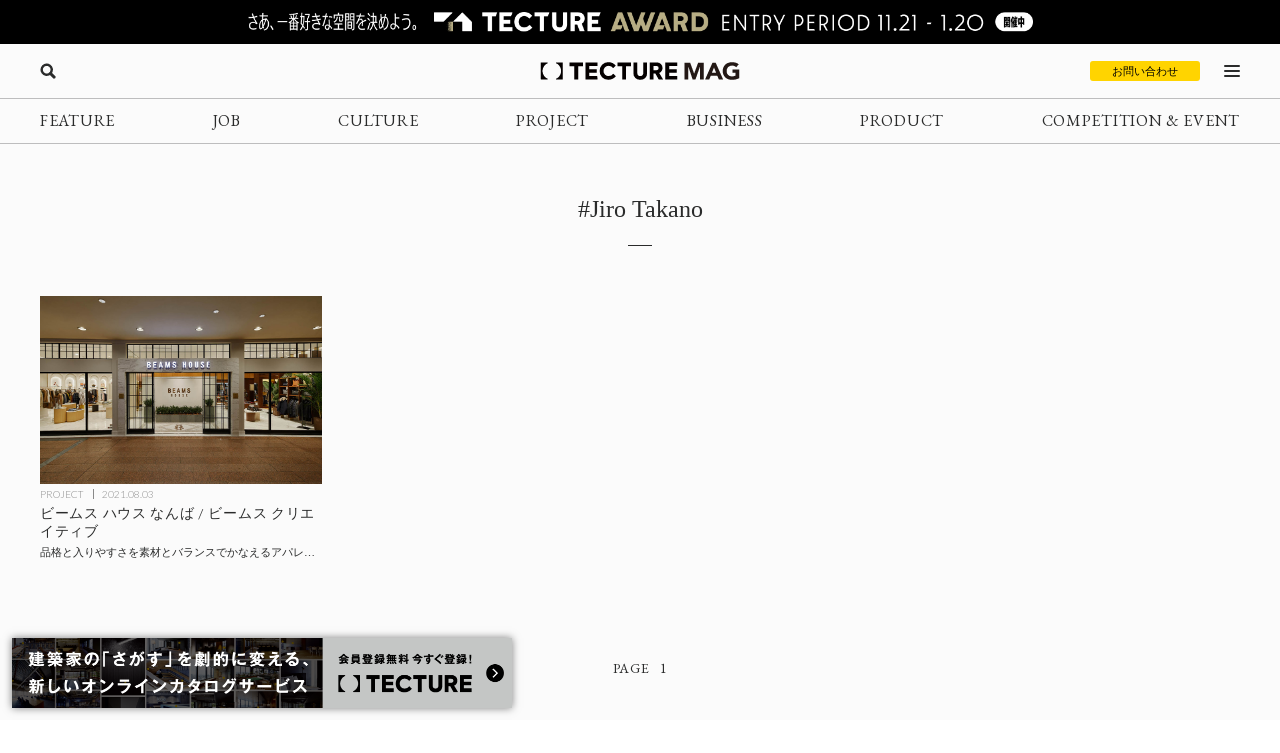

--- FILE ---
content_type: text/html; charset=UTF-8
request_url: https://mag.tecture.jp/tag/jiro-takano/
body_size: 12657
content:

<!DOCTYPE html>
<html lang="ja">

<head>
    <meta charset="UTF-8">
    <meta http-equiv="X-UA-Compatible" content="IE=edge">
    <meta name="format-detection" content="telephone=no">
    <meta name="viewport" content="width=device-width, initial-scale=1.0">
    
    
    <!-- Favicon設定 -->
    <link rel="icon" type="image/x-icon" href="https://mag.tecture.jp/wpcms/wp-content/themes/tm_2020/assets/common/img/favicon.ico" />
    <link rel="apple-touch-icon" sizes="180x180" href="https://mag.tecture.jp/wpcms/wp-content/themes/tm_2020/assets/common/img/apple-touch-icon-180x180.png" />
    <link rel="apple-touch-icon" sizes="192x192" href="https://mag.tecture.jp/wpcms/wp-content/themes/tm_2020/assets/common/img/apple-touch-icon-192x192.png" />
    <link rel="manifest" href="https://mag.tecture.jp/wpcms/wp-content/themes/tm_2020/assets/common/img/site.webmanifest" />
    <!-- Favicon設定ここまで -->
    
    <!-- CSSの非同期読み込み -->
    <link rel="preload" href="https://mag.tecture.jp/wpcms/wp-content/themes/tm_2020/assets/common/css/reset.css?ver=1750659624" as="style" onload="this.onload=null;this.rel='stylesheet'">
<noscript><link rel="stylesheet" href="https://mag.tecture.jp/wpcms/wp-content/themes/tm_2020/assets/common/css/reset.css?ver=1750659624"></noscript>
<link rel="preload" href="https://mag.tecture.jp/wpcms/wp-content/themes/tm_2020/assets/common/css/wysiwyg.css?ver=1755051301" as="style" onload="this.onload=null;this.rel='stylesheet'">
<noscript><link rel="stylesheet" href="https://mag.tecture.jp/wpcms/wp-content/themes/tm_2020/assets/common/css/wysiwyg.css?ver=1755051301"></noscript>
<link rel="preload" href="https://mag.tecture.jp/wpcms/wp-content/themes/tm_2020/assets/common/css/cs.css?ver=1767776092" as="style" onload="this.onload=null;this.rel='stylesheet'">
<noscript><link rel="stylesheet" href="https://mag.tecture.jp/wpcms/wp-content/themes/tm_2020/assets/common/css/cs.css?ver=1767776092"></noscript>
<link rel="preload" href="https://mag.tecture.jp/wpcms/wp-content/themes/tm_2020/assets/common/css/style.css?ver=1765268478" as="style" onload="this.onload=null;this.rel='stylesheet'">
<noscript><link rel="stylesheet" href="https://mag.tecture.jp/wpcms/wp-content/themes/tm_2020/assets/common/css/style.css?ver=1765268478"></noscript>
<link rel="preload" href="https://mag.tecture.jp/wpcms/wp-content/themes/tm_2020/assets/common/js/slick/slick.css?ver=1617352796" as="style" onload="this.onload=null;this.rel='stylesheet'">
<noscript><link rel="stylesheet" href="https://mag.tecture.jp/wpcms/wp-content/themes/tm_2020/assets/common/js/slick/slick.css?ver=1617352796"></noscript>
    
    <!-- JavaScript最適化 -->
    <script src="https://cdnjs.cloudflare.com/ajax/libs/jquery/3.7.1/jquery.min.js" integrity="sha512-v2CJ7UaYy4JwqLDIrZUI/4hqeoQieOmAZNXBeQyjo21dadnwR+8ZaIJVT8EE2iyI61OV8e6M8PP2/4hpQINQ/g==" crossorigin="anonymous" referrerpolicy="no-referrer" defer></script>
    <script src="https://cdnjs.cloudflare.com/ajax/libs/jquery-cookie/1.4.1/jquery.cookie.min.js" integrity="sha512-3j3VU6WC5rPQB4Ld1jnLV7Kd5xr+cq9avvhwqzbH/taCRNURoeEpoPBK9pDyeukwSxwRPJ8fDgvYXd6SkaZ2TA==" crossorigin="anonymous" referrerpolicy="no-referrer" defer></script>
    <script type="text/javascript" src="https://mag.tecture.jp/wpcms/wp-content/themes/tm_2020/assets/common/js/slick/slick.min.js" defer></script>
    <script type="text/javascript" src="https://mag.tecture.jp/wpcms/wp-content/themes/tm_2020/assets/common/js/impression.js?ver=2024072371021" defer></script>
    <script type="text/javascript" src="https://mag.tecture.jp/wpcms/wp-content/themes/tm_2020/assets/common/js/script.js?ver=2025120982118" defer></script>
    <script type="text/javascript" src="https://mag.tecture.jp/wpcms/wp-content/themes/tm_2020/assets/common/js/viewport.js?ver=2025061882112" defer></script>
    <script>
        // site_fixed_dateをwindowオブジェクトに設定
        window.siteFixedDate = '20211119';
    </script>
    

 
    
    <!-- Google Tag Manager -->
    <script>(function(w,d,s,l,i){w[l]=w[l]||[];w[l].push({'gtm.start':
    new Date().getTime(),event:'gtm.js'});var f=d.getElementsByTagName(s)[0],
    j=d.createElement(s),dl=l!='dataLayer'?'&l='+l:'';j.async=true;j.src=
    'https://www.googletagmanager.com/gtm.js?id='+i+dl;f.parentNode.insertBefore(j,f);
    })(window,document,'script','dataLayer','GTM-KGR4X5B');</script>
    <!-- End Google Tag Manager -->

    <meta name='facebook-domain-verification' content='hscuyoh867riedc5cyodzumo3otzp4' />

    <!-- Meta Pixel Code -->
    <script>
        !function(f,b,e,v,n,t,s)
        {if(f.fbq)return;n=f.fbq=function(){n.callMethod?
        n.callMethod.apply(n,arguments):n.queue.push(arguments)};
        if(!f._fbq)f._fbq=n;n.push=n;n.loaded=!0;n.version='2.0';
        n.queue=[];t=b.createElement(e);t.async=!0;
        t.src=v;s=b.getElementsByTagName(e)[0];
        s.parentNode.insertBefore(t,s)}(window, document,'script',
        'https://connect.facebook.net/en_US/fbevents.js');
        fbq('init', '180300904283308');
        fbq('track', 'PageView');
    </script>
    <noscript><img height="1" width="1" style="display:none"
    src="https://www.facebook.com/tr?id=180300904283308&ev=PageView&noscript=1"
    /></noscript>
    <!-- End Meta Pixel Code -->


    
<!--META-->


<meta property="og:image" content="https://magazine-asset.tecture.jp/wpcms/wp-content/uploads/2021/06/16154927/beamshouse_namba003.jpg" />    	<style>img:is([sizes="auto" i], [sizes^="auto," i]) { contain-intrinsic-size: 3000px 1500px }</style>
	
		<!-- All in One SEO Pro 4.9.3 - aioseo.com -->
		<title>Jiro Takano - TECTURE MAG（テクチャーマガジン） | 空間デザイン・建築メディア</title>
	<meta name="robots" content="max-image-preview:large" />
	<link rel="canonical" href="https://mag.tecture.jp/tag/jiro-takano/" />
	<meta name="generator" content="All in One SEO Pro (AIOSEO) 4.9.3" />
		<meta property="og:locale" content="ja_JP" />
		<meta property="og:site_name" content="TECTURE MAG（テクチャーマガジン） |　空間デザイン・建築メディア - TECTURE MAG（テクチャーマガジン）は、建築・インテリアデザインに関わる設計者や建材・プロダクトメーカー各社のクリエイティブな活動を支えるウェブメディアです。" />
		<meta property="og:type" content="article" />
		<meta property="og:title" content="Jiro Takano - TECTURE MAG（テクチャーマガジン） | 空間デザイン・建築メディア" />
		<meta property="og:url" content="https://mag.tecture.jp/tag/jiro-takano/" />
		<meta property="article:publisher" content="https://www.facebook.com/tecture1/" />
		<meta name="twitter:card" content="summary_large_image" />
		<meta name="twitter:site" content="@tecture1" />
		<meta name="twitter:title" content="Jiro Takano - TECTURE MAG（テクチャーマガジン） | 空間デザイン・建築メディア" />
		<script type="application/ld+json" class="aioseo-schema">
			{"@context":"https:\/\/schema.org","@graph":[{"@type":"BreadcrumbList","@id":"https:\/\/mag.tecture.jp\/tag\/jiro-takano\/#breadcrumblist","itemListElement":[{"@type":"ListItem","@id":"https:\/\/mag.tecture.jp#listItem","position":1,"name":"Home","item":"https:\/\/mag.tecture.jp","nextItem":{"@type":"ListItem","@id":"https:\/\/mag.tecture.jp\/tag\/jiro-takano\/#listItem","name":"Jiro Takano"}},{"@type":"ListItem","@id":"https:\/\/mag.tecture.jp\/tag\/jiro-takano\/#listItem","position":2,"name":"Jiro Takano","previousItem":{"@type":"ListItem","@id":"https:\/\/mag.tecture.jp#listItem","name":"Home"}}]},{"@type":"CollectionPage","@id":"https:\/\/mag.tecture.jp\/tag\/jiro-takano\/#collectionpage","url":"https:\/\/mag.tecture.jp\/tag\/jiro-takano\/","name":"Jiro Takano - TECTURE MAG\uff08\u30c6\u30af\u30c1\u30e3\u30fc\u30de\u30ac\u30b8\u30f3\uff09 | \u7a7a\u9593\u30c7\u30b6\u30a4\u30f3\u30fb\u5efa\u7bc9\u30e1\u30c7\u30a3\u30a2","inLanguage":"ja","isPartOf":{"@id":"https:\/\/mag.tecture.jp\/#website"},"breadcrumb":{"@id":"https:\/\/mag.tecture.jp\/tag\/jiro-takano\/#breadcrumblist"}},{"@type":"Organization","@id":"https:\/\/mag.tecture.jp\/#organization","name":"tecture\u682a\u5f0f\u4f1a\u793e","description":"\u5efa\u7bc9\u30fb\u30a4\u30f3\u30c6\u30ea\u30a2\u306e\u8a2d\u8a08\u696d\u52d9\u306f\u3001\u591a\u5c90\u306b\u308f\u305f\u308a\u8907\u96d1\u3067\u3059\u3002\u73fe\u5728\u3082\u591a\u304f\u306e\u5834\u9762\u3067\u3001\u7d19\u5a92\u4f53\u304c\u4f7f\u308f\u308c\u7d9a\u3051\u3066\u3044\u307e\u3059\u3002TECTURE \u306f\u3001\u30c6\u30af\u30ce\u30ed\u30b8\u30fc\u306e\u529b\u3067\u696d\u52d9\u3092\u52b9\u7387\u5316\u3057\u3001\u8a2d\u8a08\u8005\u304c\u672c\u6765\u306e\u30af\u30ea\u30a8\u30a4\u30c6\u30a3\u30d3\u30c6\u30a3\u3068\u5c02\u9580\u6027\u3092\u767a\u63ee\u3067\u304d\u308b\u74b0\u5883\u3092\u3064\u304f\u308a\u307e\u3059\u3002","url":"https:\/\/mag.tecture.jp\/","sameAs":["https:\/\/www.facebook.com\/tecture1\/","https:\/\/x.com\/tecture1","https:\/\/www.instagram.com\/tecture_official\/","https:\/\/www.threads.com\/@tecture_official"]},{"@type":"WebSite","@id":"https:\/\/mag.tecture.jp\/#website","url":"https:\/\/mag.tecture.jp\/","name":"TECTURE MAG\uff08\u30c6\u30af\u30c1\u30e3\u30fc\u30de\u30ac\u30b8\u30f3\uff09 |\u3000\u7a7a\u9593\u30c7\u30b6\u30a4\u30f3\u30fb\u5efa\u7bc9\u30e1\u30c7\u30a3\u30a2","description":"TECTURE MAG\uff08\u30c6\u30af\u30c1\u30e3\u30fc\u30de\u30ac\u30b8\u30f3\uff09\u306f\u3001\u5efa\u7bc9\u30fb\u30a4\u30f3\u30c6\u30ea\u30a2\u30c7\u30b6\u30a4\u30f3\u306b\u95a2\u308f\u308b\u8a2d\u8a08\u8005\u3084\u5efa\u6750\u30fb\u30d7\u30ed\u30c0\u30af\u30c8\u30e1\u30fc\u30ab\u30fc\u5404\u793e\u306e\u30af\u30ea\u30a8\u30a4\u30c6\u30a3\u30d6\u306a\u6d3b\u52d5\u3092\u652f\u3048\u308b\u30a6\u30a7\u30d6\u30e1\u30c7\u30a3\u30a2\u3067\u3059\u3002","inLanguage":"ja","publisher":{"@id":"https:\/\/mag.tecture.jp\/#organization"}}]}
		</script>
		<!-- All in One SEO Pro -->

<link rel='stylesheet' id='wp-block-library-css' href='https://mag.tecture.jp/wpcms/wp-includes/css/dist/block-library/style.min.css?ver=6.8.3' type='text/css' media='all' />
<style id='classic-theme-styles-inline-css' type='text/css'>
/*! This file is auto-generated */
.wp-block-button__link{color:#fff;background-color:#32373c;border-radius:9999px;box-shadow:none;text-decoration:none;padding:calc(.667em + 2px) calc(1.333em + 2px);font-size:1.125em}.wp-block-file__button{background:#32373c;color:#fff;text-decoration:none}
</style>
<link rel='stylesheet' id='aioseo/css/src/vue/standalone/blocks/table-of-contents/global.scss-css' href='https://mag.tecture.jp/wpcms/wp-content/plugins/all-in-one-seo-pack-pro/dist/Pro/assets/css/table-of-contents/global.e90f6d47.css?ver=4.9.3' type='text/css' media='all' />
<link rel='stylesheet' id='aioseo/css/src/vue/standalone/blocks/pro/recipe/global.scss-css' href='https://mag.tecture.jp/wpcms/wp-content/plugins/all-in-one-seo-pack-pro/dist/Pro/assets/css/recipe/global.67a3275f.css?ver=4.9.3' type='text/css' media='all' />
<link rel='stylesheet' id='aioseo/css/src/vue/standalone/blocks/pro/product/global.scss-css' href='https://mag.tecture.jp/wpcms/wp-content/plugins/all-in-one-seo-pack-pro/dist/Pro/assets/css/product/global.61066cfb.css?ver=4.9.3' type='text/css' media='all' />
<style id='global-styles-inline-css' type='text/css'>
:root{--wp--preset--aspect-ratio--square: 1;--wp--preset--aspect-ratio--4-3: 4/3;--wp--preset--aspect-ratio--3-4: 3/4;--wp--preset--aspect-ratio--3-2: 3/2;--wp--preset--aspect-ratio--2-3: 2/3;--wp--preset--aspect-ratio--16-9: 16/9;--wp--preset--aspect-ratio--9-16: 9/16;--wp--preset--color--black: #000000;--wp--preset--color--cyan-bluish-gray: #abb8c3;--wp--preset--color--white: #ffffff;--wp--preset--color--pale-pink: #f78da7;--wp--preset--color--vivid-red: #cf2e2e;--wp--preset--color--luminous-vivid-orange: #ff6900;--wp--preset--color--luminous-vivid-amber: #fcb900;--wp--preset--color--light-green-cyan: #7bdcb5;--wp--preset--color--vivid-green-cyan: #00d084;--wp--preset--color--pale-cyan-blue: #8ed1fc;--wp--preset--color--vivid-cyan-blue: #0693e3;--wp--preset--color--vivid-purple: #9b51e0;--wp--preset--gradient--vivid-cyan-blue-to-vivid-purple: linear-gradient(135deg,rgba(6,147,227,1) 0%,rgb(155,81,224) 100%);--wp--preset--gradient--light-green-cyan-to-vivid-green-cyan: linear-gradient(135deg,rgb(122,220,180) 0%,rgb(0,208,130) 100%);--wp--preset--gradient--luminous-vivid-amber-to-luminous-vivid-orange: linear-gradient(135deg,rgba(252,185,0,1) 0%,rgba(255,105,0,1) 100%);--wp--preset--gradient--luminous-vivid-orange-to-vivid-red: linear-gradient(135deg,rgba(255,105,0,1) 0%,rgb(207,46,46) 100%);--wp--preset--gradient--very-light-gray-to-cyan-bluish-gray: linear-gradient(135deg,rgb(238,238,238) 0%,rgb(169,184,195) 100%);--wp--preset--gradient--cool-to-warm-spectrum: linear-gradient(135deg,rgb(74,234,220) 0%,rgb(151,120,209) 20%,rgb(207,42,186) 40%,rgb(238,44,130) 60%,rgb(251,105,98) 80%,rgb(254,248,76) 100%);--wp--preset--gradient--blush-light-purple: linear-gradient(135deg,rgb(255,206,236) 0%,rgb(152,150,240) 100%);--wp--preset--gradient--blush-bordeaux: linear-gradient(135deg,rgb(254,205,165) 0%,rgb(254,45,45) 50%,rgb(107,0,62) 100%);--wp--preset--gradient--luminous-dusk: linear-gradient(135deg,rgb(255,203,112) 0%,rgb(199,81,192) 50%,rgb(65,88,208) 100%);--wp--preset--gradient--pale-ocean: linear-gradient(135deg,rgb(255,245,203) 0%,rgb(182,227,212) 50%,rgb(51,167,181) 100%);--wp--preset--gradient--electric-grass: linear-gradient(135deg,rgb(202,248,128) 0%,rgb(113,206,126) 100%);--wp--preset--gradient--midnight: linear-gradient(135deg,rgb(2,3,129) 0%,rgb(40,116,252) 100%);--wp--preset--font-size--small: 13px;--wp--preset--font-size--medium: 20px;--wp--preset--font-size--large: 36px;--wp--preset--font-size--x-large: 42px;--wp--preset--spacing--20: 0.44rem;--wp--preset--spacing--30: 0.67rem;--wp--preset--spacing--40: 1rem;--wp--preset--spacing--50: 1.5rem;--wp--preset--spacing--60: 2.25rem;--wp--preset--spacing--70: 3.38rem;--wp--preset--spacing--80: 5.06rem;--wp--preset--shadow--natural: 6px 6px 9px rgba(0, 0, 0, 0.2);--wp--preset--shadow--deep: 12px 12px 50px rgba(0, 0, 0, 0.4);--wp--preset--shadow--sharp: 6px 6px 0px rgba(0, 0, 0, 0.2);--wp--preset--shadow--outlined: 6px 6px 0px -3px rgba(255, 255, 255, 1), 6px 6px rgba(0, 0, 0, 1);--wp--preset--shadow--crisp: 6px 6px 0px rgba(0, 0, 0, 1);}:where(.is-layout-flex){gap: 0.5em;}:where(.is-layout-grid){gap: 0.5em;}body .is-layout-flex{display: flex;}.is-layout-flex{flex-wrap: wrap;align-items: center;}.is-layout-flex > :is(*, div){margin: 0;}body .is-layout-grid{display: grid;}.is-layout-grid > :is(*, div){margin: 0;}:where(.wp-block-columns.is-layout-flex){gap: 2em;}:where(.wp-block-columns.is-layout-grid){gap: 2em;}:where(.wp-block-post-template.is-layout-flex){gap: 1.25em;}:where(.wp-block-post-template.is-layout-grid){gap: 1.25em;}.has-black-color{color: var(--wp--preset--color--black) !important;}.has-cyan-bluish-gray-color{color: var(--wp--preset--color--cyan-bluish-gray) !important;}.has-white-color{color: var(--wp--preset--color--white) !important;}.has-pale-pink-color{color: var(--wp--preset--color--pale-pink) !important;}.has-vivid-red-color{color: var(--wp--preset--color--vivid-red) !important;}.has-luminous-vivid-orange-color{color: var(--wp--preset--color--luminous-vivid-orange) !important;}.has-luminous-vivid-amber-color{color: var(--wp--preset--color--luminous-vivid-amber) !important;}.has-light-green-cyan-color{color: var(--wp--preset--color--light-green-cyan) !important;}.has-vivid-green-cyan-color{color: var(--wp--preset--color--vivid-green-cyan) !important;}.has-pale-cyan-blue-color{color: var(--wp--preset--color--pale-cyan-blue) !important;}.has-vivid-cyan-blue-color{color: var(--wp--preset--color--vivid-cyan-blue) !important;}.has-vivid-purple-color{color: var(--wp--preset--color--vivid-purple) !important;}.has-black-background-color{background-color: var(--wp--preset--color--black) !important;}.has-cyan-bluish-gray-background-color{background-color: var(--wp--preset--color--cyan-bluish-gray) !important;}.has-white-background-color{background-color: var(--wp--preset--color--white) !important;}.has-pale-pink-background-color{background-color: var(--wp--preset--color--pale-pink) !important;}.has-vivid-red-background-color{background-color: var(--wp--preset--color--vivid-red) !important;}.has-luminous-vivid-orange-background-color{background-color: var(--wp--preset--color--luminous-vivid-orange) !important;}.has-luminous-vivid-amber-background-color{background-color: var(--wp--preset--color--luminous-vivid-amber) !important;}.has-light-green-cyan-background-color{background-color: var(--wp--preset--color--light-green-cyan) !important;}.has-vivid-green-cyan-background-color{background-color: var(--wp--preset--color--vivid-green-cyan) !important;}.has-pale-cyan-blue-background-color{background-color: var(--wp--preset--color--pale-cyan-blue) !important;}.has-vivid-cyan-blue-background-color{background-color: var(--wp--preset--color--vivid-cyan-blue) !important;}.has-vivid-purple-background-color{background-color: var(--wp--preset--color--vivid-purple) !important;}.has-black-border-color{border-color: var(--wp--preset--color--black) !important;}.has-cyan-bluish-gray-border-color{border-color: var(--wp--preset--color--cyan-bluish-gray) !important;}.has-white-border-color{border-color: var(--wp--preset--color--white) !important;}.has-pale-pink-border-color{border-color: var(--wp--preset--color--pale-pink) !important;}.has-vivid-red-border-color{border-color: var(--wp--preset--color--vivid-red) !important;}.has-luminous-vivid-orange-border-color{border-color: var(--wp--preset--color--luminous-vivid-orange) !important;}.has-luminous-vivid-amber-border-color{border-color: var(--wp--preset--color--luminous-vivid-amber) !important;}.has-light-green-cyan-border-color{border-color: var(--wp--preset--color--light-green-cyan) !important;}.has-vivid-green-cyan-border-color{border-color: var(--wp--preset--color--vivid-green-cyan) !important;}.has-pale-cyan-blue-border-color{border-color: var(--wp--preset--color--pale-cyan-blue) !important;}.has-vivid-cyan-blue-border-color{border-color: var(--wp--preset--color--vivid-cyan-blue) !important;}.has-vivid-purple-border-color{border-color: var(--wp--preset--color--vivid-purple) !important;}.has-vivid-cyan-blue-to-vivid-purple-gradient-background{background: var(--wp--preset--gradient--vivid-cyan-blue-to-vivid-purple) !important;}.has-light-green-cyan-to-vivid-green-cyan-gradient-background{background: var(--wp--preset--gradient--light-green-cyan-to-vivid-green-cyan) !important;}.has-luminous-vivid-amber-to-luminous-vivid-orange-gradient-background{background: var(--wp--preset--gradient--luminous-vivid-amber-to-luminous-vivid-orange) !important;}.has-luminous-vivid-orange-to-vivid-red-gradient-background{background: var(--wp--preset--gradient--luminous-vivid-orange-to-vivid-red) !important;}.has-very-light-gray-to-cyan-bluish-gray-gradient-background{background: var(--wp--preset--gradient--very-light-gray-to-cyan-bluish-gray) !important;}.has-cool-to-warm-spectrum-gradient-background{background: var(--wp--preset--gradient--cool-to-warm-spectrum) !important;}.has-blush-light-purple-gradient-background{background: var(--wp--preset--gradient--blush-light-purple) !important;}.has-blush-bordeaux-gradient-background{background: var(--wp--preset--gradient--blush-bordeaux) !important;}.has-luminous-dusk-gradient-background{background: var(--wp--preset--gradient--luminous-dusk) !important;}.has-pale-ocean-gradient-background{background: var(--wp--preset--gradient--pale-ocean) !important;}.has-electric-grass-gradient-background{background: var(--wp--preset--gradient--electric-grass) !important;}.has-midnight-gradient-background{background: var(--wp--preset--gradient--midnight) !important;}.has-small-font-size{font-size: var(--wp--preset--font-size--small) !important;}.has-medium-font-size{font-size: var(--wp--preset--font-size--medium) !important;}.has-large-font-size{font-size: var(--wp--preset--font-size--large) !important;}.has-x-large-font-size{font-size: var(--wp--preset--font-size--x-large) !important;}
:where(.wp-block-post-template.is-layout-flex){gap: 1.25em;}:where(.wp-block-post-template.is-layout-grid){gap: 1.25em;}
:where(.wp-block-columns.is-layout-flex){gap: 2em;}:where(.wp-block-columns.is-layout-grid){gap: 2em;}
:root :where(.wp-block-pullquote){font-size: 1.5em;line-height: 1.6;}
</style>
<link rel="https://api.w.org/" href="https://mag.tecture.jp/wp-json/" /><link rel="alternate" title="JSON" type="application/json" href="https://mag.tecture.jp/wp-json/wp/v2/tags/11114" /></head>

<body data-rsssl=1 class="archive tag tag-jiro-takano tag-11114 wp-theme-tm_2020">
    <!-- Google Tag Manager (noscript) -->
    <noscript><iframe src="https://www.googletagmanager.com/ns.html?id=GTM-KGR4X5B"
    height="0" width="0" style="display:none;visibility:hidden"></iframe></noscript>
    <!-- End Google Tag Manager (noscript) -->

    <div id="wrap">

          
        
<div class="modal_wrap modal_megamenu_wrap">
    <div class="modal_inner">
        <div class="block block_top_left">
            <div class="category">
                <div class="ttl cs_ff_en2">CATEGORY</div>
                <nav class="menu-megamenu1-container cs_ff_en1">
                    <ul class="menu-gnav menu"><li id="menu-item-479" class="menu-item menu-item-type-post_type_archive menu-item-object-feature menu-item-479"><a href="https://mag.tecture.jp/feature/">FEATURE</a></li>
<li id="menu-item-19820" class="menu-item menu-item-type-post_type_archive menu-item-object-job menu-item-19820"><a href="https://mag.tecture.jp/job/">JOB</a></li>
<li id="menu-item-948" class="menu-item menu-item-type-post_type_archive menu-item-object-culture menu-item-948"><a href="https://mag.tecture.jp/culture/">CULTURE</a></li>
<li id="menu-item-554" class="menu-item menu-item-type-post_type_archive menu-item-object-project menu-item-554"><a href="https://mag.tecture.jp/project/">PROJECT</a></li>
<li id="menu-item-555" class="menu-item menu-item-type-post_type_archive menu-item-object-business menu-item-555"><a href="https://mag.tecture.jp/business/">BUSINESS</a></li>
<li id="menu-item-556" class="menu-item menu-item-type-post_type_archive menu-item-object-product menu-item-556"><a href="https://mag.tecture.jp/product/">PRODUCT</a></li>
<li id="menu-item-557" class="menu-item menu-item-type-post_type_archive menu-item-object-event menu-item-557"><a href="https://mag.tecture.jp/event/">COMPETITION &#038; EVENT</a></li>
</ul>                </nav>
            </div>

            <div class="othercontents1">
                <div class="ttl cs_ff_en2">CONTENTS</div>
                <nav class="menu-megamenu2-container cs_ff_en1">
                <ul class="menu-megamenu2 menu"><li id="menu-item-618" class="menu-item menu-item-type-post_type menu-item-object-page menu-item-618"><a href="https://mag.tecture.jp/about/">ABOUT</a></li>
<li id="menu-item-1617" class="menu-item menu-item-type-post_type menu-item-object-page menu-item-1617"><a href="https://mag.tecture.jp/contact/">CONTACT</a></li>
</ul>                </nav>
            </div>
        </div>
        <div class="block block_top_right">
            <div class="othercontents1">
                <div class="ttl cs_ff_en2">OTHER SERVICE</div>
                <nav class="menu-megamenu2-container cs_ff_en1">
                    <a class="on-megamenu" style="width:160px;" href="https://www.tecture.jp/?utm_campaign=on-megamenu&utm_source=mag&utm_medium=Referral" target="_blank">
                        <svg viewBox="0 0 131 16" xmlns="http://www.w3.org/2000/svg" fill="#000">
<path d="M32.1043 15.7291V3.6032H27.4829V0.271484H40.3656V3.6032H35.7851V15.7291H32.1043Z" />
<path d="M54.1888 15.7291H42.8194V0.271484H54.1888V3.48698H46.4593V6.35381H53.6163V9.56931H46.4593V12.5136H54.1479V15.7291H54.1888Z" />
<path d="M64.6994 15.9613C62.3274 15.9613 60.3234 15.2252 58.7284 13.753C57.1334 12.2809 56.3155 10.3826 56.3155 8.05811C56.3155 5.73366 57.1334 3.79661 58.7693 2.28571C60.4052 0.774818 62.4092 0 64.7403 0C66.1717 0 67.5213 0.271186 68.7483 0.8523C69.9752 1.43341 70.9976 2.16949 71.7337 3.13801L69.3617 5.42373C68.1348 4.02906 66.6625 3.29298 64.9448 3.29298C63.5952 3.29298 62.4501 3.75787 61.5094 4.64891C60.5688 5.53995 60.078 6.66344 60.078 8.01937C60.078 9.33656 60.5279 10.46 61.4685 11.3123C62.4092 12.2034 63.5543 12.6295 64.9039 12.6295C66.6625 12.6295 68.1757 11.9322 69.4435 10.4988L71.8973 12.6683C71.1203 13.6755 70.0979 14.4504 68.83 15.0315C67.5622 15.6513 66.1717 15.9613 64.6994 15.9613Z" />
<path d="M78.0319 15.7291V3.6032H73.4105V0.271484H86.2932V3.6032H81.7127V15.7291H78.0319Z" />
<path d="M95.2906 16.0003C93.4502 16.0003 91.8961 15.4967 90.6283 14.4894C89.3605 13.4821 88.747 11.9712 88.747 9.91797V0.271484H92.4278V9.76301C92.4278 10.6928 92.6731 11.4289 93.2048 11.9325C93.6956 12.4361 94.4317 12.6686 95.3315 12.6686C96.1903 12.6686 96.8856 12.4361 97.4172 11.9325C97.9489 11.4289 98.1943 10.7315 98.1943 9.80175V0.271484H101.875V9.91797C101.875 11.9325 101.262 13.4434 100.035 14.4894C98.7259 15.4967 97.1718 16.0003 95.2906 16.0003Z" />
<path d="M117.171 15.7291H112.917L109.727 10.3441H107.969V15.7291H104.329V0.271484H110.832C112.713 0.271484 114.144 0.736375 115.126 1.7049C116.107 2.63468 116.598 3.83565 116.598 5.26906C116.598 6.31507 116.312 7.20611 115.78 8.01967C115.248 8.83323 114.471 9.45308 113.449 9.84049L117.171 15.7291ZM110.791 3.44824H107.969V7.28359H110.545C111.281 7.28359 111.854 7.08989 112.222 6.74122C112.631 6.39255 112.795 5.92766 112.795 5.34655C112.795 4.80417 112.631 4.33928 112.263 3.99061C111.895 3.64194 111.404 3.44824 110.791 3.44824Z" />
<path d="M130.667 15.7291H119.297V0.271484H130.667V3.48698H122.937V6.35381H130.094V9.56931H122.937V12.5136H130.626V15.7291H130.667Z" />
<path d="M1.63589 7.98093C1.63589 5.19158 3.63985 1.85986 6.33907 1.08504C6.46176 1.0463 6.54356 0.968821 6.54356 0.891339V0.50393C6.54356 0.387707 6.42087 0.271484 6.29817 0.271484H0.245383C0.122692 0.271484 0 0.387707 0 0.50393V15.4967C0 15.6129 0.122692 15.7291 0.245383 15.7291H6.29817C6.42087 15.7291 6.54356 15.6129 6.54356 15.4967V15.1093C6.54356 14.993 6.46176 14.9156 6.37997 14.8768C3.63985 14.1407 1.63589 10.809 1.63589 7.98093Z" />
<path d="M19.4262 7.98093C19.4262 10.809 17.4222 14.102 14.723 14.8768C14.6412 14.9156 14.5594 14.993 14.5594 15.1093V15.4967C14.5594 15.6129 14.6821 15.7291 14.8048 15.7291H20.8576C20.9803 15.7291 21.103 15.6129 21.103 15.4967V0.50393C21.103 0.387707 20.9803 0.271484 20.8576 0.271484H14.7639C14.6412 0.271484 14.5185 0.387707 14.5185 0.50393V0.891339C14.5185 1.00756 14.6003 1.08504 14.6821 1.12378C17.4222 1.85986 19.4262 5.19158 19.4262 7.98093Z" />
</svg>
                    </a>
                </nav>
            </div>
            <div class="followus">
                <div class="ttl cs_ff_en2">FOLLOW US</div>
                <nav class="menu-snsnav-container">
                <ul class="menu-sns menu"><li id="menu-item-1042" class="yt menu-item menu-item-type-custom menu-item-object-custom menu-item-1042"><a target="_blank" href="https://www.youtube.com/channel/UCIogLuLLvO7cTbqb34N1AVg/">YouTube</a></li>
<li id="menu-item-24" class="in menu-item menu-item-type-custom menu-item-object-custom menu-item-24"><a target="_blank" href="https://www.instagram.com/tecture_official/">Instagram</a></li>
<li id="menu-item-25" class="tw menu-item menu-item-type-custom menu-item-object-custom menu-item-25"><a target="_blank" href="https://twitter.com/tecture1">Twitter</a></li>
<li id="menu-item-26" class="fb menu-item menu-item-type-custom menu-item-object-custom menu-item-26"><a target="_blank" href="https://www.facebook.com/tecture1/">Facebook</a></li>
<li id="menu-item-23545" class="pi menu-item menu-item-type-custom menu-item-object-custom menu-item-23545"><a target="_blank" href="https://www.pinterest.jp/tecture_official/">Pinterest</a></li>
</ul>                </nav>
            </div>
        </div>
        <div class="block block_bottom">
            <div class="populartags cs_none_sp">
                <div class="ttl cs_ff_en2">POPULAR TAGS</div>
                <ul class="list">
                <li><a href="https://mag.tecture.jp/tag/%e6%9d%b1%e4%ba%ac/">東京</a></li><li><a href="https://mag.tecture.jp/tag/%e3%83%aa%e3%83%8e%e3%83%99%e3%83%bc%e3%82%b7%e3%83%a7%e3%83%b3/">リノベーション</a></li><li><a href="https://mag.tecture.jp/tag/renovation/">Renovation</a></li><li><a href="https://mag.tecture.jp/tag/global-project/">海外建築</a></li><li><a href="https://mag.tecture.jp/tag/tokyo/">Tokyo</a></li><li><a href="https://mag.tecture.jp/tag/wood/">Wood</a></li><li><a href="https://mag.tecture.jp/tag/%e6%9c%a8%e9%80%a0/">木造</a></li><li><a href="https://mag.tecture.jp/tag/youtube/">YouTube</a></li><li><a href="https://mag.tecture.jp/tag/%e5%8b%95%e7%94%bb/">動画</a></li><li><a href="https://mag.tecture.jp/tag/%e5%b1%95%e8%a6%a7%e4%bc%9a/">展覧会</a></li><li><a href="https://mag.tecture.jp/tag/global-architecture/">海外</a></li><li><a href="https://mag.tecture.jp/tag/art/">Art</a></li><li><a href="https://mag.tecture.jp/tag/%e6%88%b8%e5%bb%ba%e4%bd%8f%e5%ae%85/">戸建住宅</a></li><li><a href="https://mag.tecture.jp/tag/design/">Design</a></li><li><a href="https://mag.tecture.jp/tag/%e3%82%b5%e3%82%b9%e3%83%86%e3%83%8a%e3%83%96%e3%83%ab/">サステナブル</a></li><li><a href="https://mag.tecture.jp/tag/%e8%87%aa%e7%84%b6/">自然</a></li><li><a href="https://mag.tecture.jp/tag/%e6%b5%b7%e5%a4%96/">海外</a></li><li><a href="https://mag.tecture.jp/tag/residential/">Residential</a></li><li><a href="https://mag.tecture.jp/tag/job/">Job</a></li><li><a href="https://mag.tecture.jp/tag/%e6%8e%a1%e7%94%a8/">採用</a></li><li><a href="https://mag.tecture.jp/tag/recruit/">Recruit</a></li><li><a href="https://mag.tecture.jp/tag/%e9%96%8b%e6%a5%ad/">開業</a></li><li><a href="https://mag.tecture.jp/tag/hotel/">Hotel</a></li><li><a href="https://mag.tecture.jp/tag/%e4%b8%ad%e5%9b%bd/">中国</a></li><li><a href="https://mag.tecture.jp/tag/rc%e9%80%a0/">RC造</a></li><li><a href="https://mag.tecture.jp/tag/%e3%83%9b%e3%83%86%e3%83%ab/">ホテル</a></li><li><a href="https://mag.tecture.jp/tag/cafe/">Cafe</a></li><li><a href="https://mag.tecture.jp/tag/%e5%ae%b6%e5%85%b7/">家具</a></li><li><a href="https://mag.tecture.jp/tag/%e5%a4%a7%e9%98%aa/">大阪</a></li><li><a href="https://mag.tecture.jp/tag/%e3%82%ab%e3%83%95%e3%82%a7/">カフェ</a></li>                </ul>
                <a class="btn_more cs_ff_en1 cs_e_op" href="https://mag.tecture.jp/tags/">VIEW ALL TAGS</a>
            </div>
            <div class="othercontents2">
                <nav class="menu-megamenu3-container">
                <ul class="menu-contact menu"><li id="menu-item-96322" class="menu-item menu-item-type-custom menu-item-object-custom menu-item-96322"><a target="_blank" href="https://share.hsforms.com/1yzON90zMShuhbK2yEx5wDQce6bs">広告掲載について</a></li>
<li id="menu-item-96321" class="menu-item menu-item-type-custom menu-item-object-custom menu-item-96321"><a target="_blank" href="https://share.hsforms.com/1jClkpNtRQai5SdSeVWPc_Qce6bs">事例掲載について</a></li>
<li id="menu-item-96320" class="menu-item menu-item-type-custom menu-item-object-custom menu-item-96320"><a target="_blank" href="https://share.hsforms.com/1C-ly-dIHSHaK9hvW-2mcEAce6bs">求人掲載について</a></li>
<li id="menu-item-96324" class="menu-item menu-item-type-custom menu-item-object-custom menu-item-96324"><a target="_blank" href="https://share.hsforms.com/1OOH9zDfhTwGn651-lLCv_wce6bs">取材依頼について</a></li>
</ul>                </nav>
            </div>
            <div class="copyright cs_ff_en1">&copy;tecture.inc. All Right Reserved.</div>
        </div>
    </div>
</div>
        
<div class="modal_wrap modal_search_sp_wrap">
    <div class="modal_inner">
        <div class="block">
            <div class="search">
                <form method="get" id="searchform" action="https://mag.tecture.jp">
                    <input type="hidden" name="post_type[]" value="feature">
                    <input type="hidden" name="post_type[]" value="culture">
                    <input type="hidden" name="post_type[]" value="project">
                    <input type="hidden" name="post_type[]" value="business">
                    <input type="hidden" name="post_type[]" value="product">
                    <input type="hidden" name="post_type[]" value="event">
                    <input type="hidden" name="post_type[]" value="job">
                    <input class="keyword" type="text" name="s" value="" placeholder="SEARCH">
                    <input class="btn_submit cs_e_op" type="submit" value="">
                </form>
            </div>
            <div class="populartags">
                <div class="ttl cs_ff_en2">POPULAR TAGS</div>
                <ul class="list">
                    <li><a href="https://mag.tecture.jp/tag/%e6%9d%b1%e4%ba%ac/">東京</a></li><li><a href="https://mag.tecture.jp/tag/%e3%83%aa%e3%83%8e%e3%83%99%e3%83%bc%e3%82%b7%e3%83%a7%e3%83%b3/">リノベーション</a></li><li><a href="https://mag.tecture.jp/tag/renovation/">Renovation</a></li><li><a href="https://mag.tecture.jp/tag/global-project/">海外建築</a></li><li><a href="https://mag.tecture.jp/tag/tokyo/">Tokyo</a></li><li><a href="https://mag.tecture.jp/tag/wood/">Wood</a></li><li><a href="https://mag.tecture.jp/tag/%e6%9c%a8%e9%80%a0/">木造</a></li><li><a href="https://mag.tecture.jp/tag/youtube/">YouTube</a></li><li><a href="https://mag.tecture.jp/tag/%e5%8b%95%e7%94%bb/">動画</a></li><li><a href="https://mag.tecture.jp/tag/%e5%b1%95%e8%a6%a7%e4%bc%9a/">展覧会</a></li><li><a href="https://mag.tecture.jp/tag/global-architecture/">海外</a></li><li><a href="https://mag.tecture.jp/tag/art/">Art</a></li><li><a href="https://mag.tecture.jp/tag/%e6%88%b8%e5%bb%ba%e4%bd%8f%e5%ae%85/">戸建住宅</a></li><li><a href="https://mag.tecture.jp/tag/design/">Design</a></li><li><a href="https://mag.tecture.jp/tag/%e3%82%b5%e3%82%b9%e3%83%86%e3%83%8a%e3%83%96%e3%83%ab/">サステナブル</a></li><li><a href="https://mag.tecture.jp/tag/%e8%87%aa%e7%84%b6/">自然</a></li><li><a href="https://mag.tecture.jp/tag/%e6%b5%b7%e5%a4%96/">海外</a></li><li><a href="https://mag.tecture.jp/tag/residential/">Residential</a></li><li><a href="https://mag.tecture.jp/tag/job/">Job</a></li><li><a href="https://mag.tecture.jp/tag/%e6%8e%a1%e7%94%a8/">採用</a></li><li><a href="https://mag.tecture.jp/tag/recruit/">Recruit</a></li><li><a href="https://mag.tecture.jp/tag/%e9%96%8b%e6%a5%ad/">開業</a></li><li><a href="https://mag.tecture.jp/tag/hotel/">Hotel</a></li><li><a href="https://mag.tecture.jp/tag/%e4%b8%ad%e5%9b%bd/">中国</a></li><li><a href="https://mag.tecture.jp/tag/rc%e9%80%a0/">RC造</a></li><li><a href="https://mag.tecture.jp/tag/%e3%83%9b%e3%83%86%e3%83%ab/">ホテル</a></li><li><a href="https://mag.tecture.jp/tag/cafe/">Cafe</a></li><li><a href="https://mag.tecture.jp/tag/%e5%ae%b6%e5%85%b7/">家具</a></li><li><a href="https://mag.tecture.jp/tag/%e5%a4%a7%e9%98%aa/">大阪</a></li><li><a href="https://mag.tecture.jp/tag/%e3%82%ab%e3%83%95%e3%82%a7/">カフェ</a></li>                </ul>
                <a class="btn_more cs_ff_en1 cs_e_op" href="https://mag.tecture.jp/tags/">VIEW ALL TAGS</a>
            </div>
        </div>
    </div>
</div>
        
        <header>
            <div class="marquee">
                <div class="marquee_inner">
                    <a href="https://award.tecture.jp/" target="_blank" aria-label="TECTURE AWARD 2025へのリンク"></a>
                </div>
            </div>

            <div class="block_top">
                <div class="header_inner">
                    <div class="site_ttl">
  <a class="cs_e_op" href="https://mag.tecture.jp">
    <img class="cs_img_full" src="https://mag.tecture.jp/wpcms/wp-content/themes/tm_2020/assets/common/img/logo/tm_1.svg"
      alt="TECTURE MAG">
  </a>
</div>
                    <a class="btn_contact" href="https://mag.tecture.jp/contact/"><span>お問い合わせ</span></a>
                    <button type="button" class="btn_toggle_search cs_e_op" aria-label="検索を開く">
                        <div><span><span></span></span></div>
                    </button>
                    <button type="button" class="btn_toggle_megamenu cs_e_op" aria-label="メニューを開く">
                        <div><span><span></span></span></div>
                    </button>
                    
<div class="modal_search_pc_wrap">
    <div class="modal_inner">
        <div class="search">
            <form method="get" id="searchform" action="https://mag.tecture.jp">
                <input type="hidden" name="post_type[]" value="feature">
                <input type="hidden" name="post_type[]" value="culture">
                <input type="hidden" name="post_type[]" value="project">
                <input type="hidden" name="post_type[]" value="business">
                <input type="hidden" name="post_type[]" value="product">
                <input type="hidden" name="post_type[]" value="event">
                <input type="hidden" name="post_type[]" value="job">
                <input class="keyword" type="text" name="s" value="" placeholder="SEARCH">
                <input class="btn_submit cs_e_op" type="submit" value="">
            </form>
        </div>
    </div>
</div>
                </div>
            </div>
            <div class="block_bottom">
                <div class="header_inner">
                    <nav class="menu-gnav1-container cs_none_sp">   
    <ul class="menu-gnav-1 menu cs_ff_en1"><li class="menu-item menu-item-type-post_type_archive menu-item-object-feature menu-item-479"><a href="https://mag.tecture.jp/feature/">FEATURE</a></li>
<li class="menu-item menu-item-type-post_type_archive menu-item-object-job menu-item-19820"><a href="https://mag.tecture.jp/job/">JOB</a></li>
<li class="menu-item menu-item-type-post_type_archive menu-item-object-culture menu-item-948"><a href="https://mag.tecture.jp/culture/">CULTURE</a></li>
<li class="menu-item menu-item-type-post_type_archive menu-item-object-project menu-item-554"><a href="https://mag.tecture.jp/project/">PROJECT</a></li>
<li class="menu-item menu-item-type-post_type_archive menu-item-object-business menu-item-555"><a href="https://mag.tecture.jp/business/">BUSINESS</a></li>
<li class="menu-item menu-item-type-post_type_archive menu-item-object-product menu-item-556"><a href="https://mag.tecture.jp/product/">PRODUCT</a></li>
<li class="menu-item menu-item-type-post_type_archive menu-item-object-event menu-item-557"><a href="https://mag.tecture.jp/event/">COMPETITION &#038; EVENT</a></li>
</ul></nav>
    
<nav class="menu-gnav1-container cs_none_pc">
    <ul class="menu-gnav-2 menu cs_ff_en1"><li class="menu-item menu-item-type-post_type_archive menu-item-object-feature menu-item-479"><a href="https://mag.tecture.jp/feature/">FEATURE</a></li>
<li class="menu-item menu-item-type-post_type_archive menu-item-object-job menu-item-19820"><a href="https://mag.tecture.jp/job/">JOB</a></li>
<li class="menu-item menu-item-type-post_type_archive menu-item-object-culture menu-item-948"><a href="https://mag.tecture.jp/culture/">CULTURE</a></li>
<li class="menu-item menu-item-type-post_type_archive menu-item-object-project menu-item-554"><a href="https://mag.tecture.jp/project/">PROJECT</a></li>
<li class="menu-item menu-item-type-post_type_archive menu-item-object-business menu-item-555"><a href="https://mag.tecture.jp/business/">BUSINESS</a></li>
<li class="menu-item menu-item-type-post_type_archive menu-item-object-product menu-item-556"><a href="https://mag.tecture.jp/product/">PRODUCT</a></li>
<li class="menu-item menu-item-type-post_type_archive menu-item-object-event menu-item-557"><a href="https://mag.tecture.jp/event/">COMPETITION &#038; EVENT</a></li>
</ul>
</nav>                </div>
            </div>

            
        </header>

        <div id="contents_wrap">


<section class="cs_sec_wrap sec_archive_wrap">
    <div class="cs_sec_inner">
        
    <h1 class="cs_ttl_1"><span>#Jiro Takano</span></h1>

    </div>
    <div class="cs_sec_inner max-w-1600">
                <ul class="cs_archive cs_archive_1 cs_archive_clm_4_pc cs_archive_clm_1_sp">
                        <li>
                                    
<article data-stats="" class="article_item impression" data-article_title="ビームス ハウス なんば / ビームス クリエイティブ" data-article_slug="beams-house-namba" data-article_published_at="2021-08-03" data-article_type="article" data-is_ad="0" data-location="project-archive-p1-1" >
    <a class="thumb" href="https://mag.tecture.jp/project/20210803-beams-house-namba/" target="_self" aria-label="ビームス ハウス なんば / ビームス クリエイティブの記事を読む">
        <img data-size="cover" src="https://magazine-asset.tecture.jp/wpcms/wp-content/uploads/2021/06/16154927/beamshouse_namba003.jpg" alt="ビームス ハウス なんば / ビームス クリエイティブ" loading="lazy" />    </a>

    <div class="meta">
        <div class="publish_time cs_ff_en2" data-as="small">
  <a class="cat cs_e_op" href="https://mag.tecture.jp/project/">
    PROJECT  </a>
  <time class="date" datetime="2021-08-03T07:00:52+09:00">
    2021.08.03  </time>
</div>
        <a class="ttl cs_e_op" href="https://mag.tecture.jp/project/20210803-beams-house-namba/" target="_self" aria-label="ビームス ハウス なんば / ビームス クリエイティブの記事を読む">
                        <h2 class="ttl_1 cs_ff_en1">
                ビームス ハウス なんば / ビームス クリエイティブ            </h2>
            
            <div class="ttl_2">
                                    品格と入りやすさを素材とバランスでかなえるアパレルショップ                            </div>
            
        </a>
                
    </div>
</article>
                            </li>
                    </ul>
            </div>
</section>


<section class="cs_sec_wrap sec_pagination_wrap"><div class="cs_sec_inner"><div class="cs_pagination_archive"><div class="count cs_ff_en1"><span class=""current>1 </span><span class="total">1</span></div></div></div></section>
<section class="cs_sec_breadcrumb_wrap"><div class="cs_sec_inner"><ul><li><a href="https://mag.tecture.jp"><span>TOP</span></a></li><li><span>Jiro Takano</span></li></ul></div></section>
    
<section class="cs_sec_wrap cs_sec_populartag_wrap cs_bg_4">
    <div class="cs_sec_inner">
        <h3 class="cs_ttl_1 cs_ff_en1"><span>POPULAR TAGS</span></h3>
        <ul class="list">
            <li><a href="https://mag.tecture.jp/tag/%e6%9d%b1%e4%ba%ac/">東京</a></li><li><a href="https://mag.tecture.jp/tag/%e3%83%aa%e3%83%8e%e3%83%99%e3%83%bc%e3%82%b7%e3%83%a7%e3%83%b3/">リノベーション</a></li><li><a href="https://mag.tecture.jp/tag/renovation/">Renovation</a></li><li><a href="https://mag.tecture.jp/tag/global-project/">海外建築</a></li><li><a href="https://mag.tecture.jp/tag/tokyo/">Tokyo</a></li><li><a href="https://mag.tecture.jp/tag/wood/">Wood</a></li><li><a href="https://mag.tecture.jp/tag/%e6%9c%a8%e9%80%a0/">木造</a></li><li><a href="https://mag.tecture.jp/tag/youtube/">YouTube</a></li><li><a href="https://mag.tecture.jp/tag/%e5%8b%95%e7%94%bb/">動画</a></li><li><a href="https://mag.tecture.jp/tag/%e5%b1%95%e8%a6%a7%e4%bc%9a/">展覧会</a></li><li><a href="https://mag.tecture.jp/tag/global-architecture/">海外</a></li><li><a href="https://mag.tecture.jp/tag/art/">Art</a></li><li><a href="https://mag.tecture.jp/tag/%e6%88%b8%e5%bb%ba%e4%bd%8f%e5%ae%85/">戸建住宅</a></li><li><a href="https://mag.tecture.jp/tag/design/">Design</a></li><li><a href="https://mag.tecture.jp/tag/%e3%82%b5%e3%82%b9%e3%83%86%e3%83%8a%e3%83%96%e3%83%ab/">サステナブル</a></li><li><a href="https://mag.tecture.jp/tag/%e8%87%aa%e7%84%b6/">自然</a></li><li><a href="https://mag.tecture.jp/tag/%e6%b5%b7%e5%a4%96/">海外</a></li><li><a href="https://mag.tecture.jp/tag/residential/">Residential</a></li><li><a href="https://mag.tecture.jp/tag/job/">Job</a></li><li><a href="https://mag.tecture.jp/tag/%e6%8e%a1%e7%94%a8/">採用</a></li><li><a href="https://mag.tecture.jp/tag/recruit/">Recruit</a></li><li><a href="https://mag.tecture.jp/tag/%e9%96%8b%e6%a5%ad/">開業</a></li><li><a href="https://mag.tecture.jp/tag/hotel/">Hotel</a></li><li><a href="https://mag.tecture.jp/tag/%e4%b8%ad%e5%9b%bd/">中国</a></li><li><a href="https://mag.tecture.jp/tag/rc%e9%80%a0/">RC造</a></li><li><a href="https://mag.tecture.jp/tag/%e3%83%9b%e3%83%86%e3%83%ab/">ホテル</a></li><li><a href="https://mag.tecture.jp/tag/cafe/">Cafe</a></li><li><a href="https://mag.tecture.jp/tag/%e5%ae%b6%e5%85%b7/">家具</a></li><li><a href="https://mag.tecture.jp/tag/%e5%a4%a7%e9%98%aa/">大阪</a></li><li><a href="https://mag.tecture.jp/tag/%e3%82%ab%e3%83%95%e3%82%a7/">カフェ</a></li>        </ul>
        <div class="cs_ta_c cs_mg_t_m">
            <a class="cs_btn cs_btn_1 cs_ff_en1" href="https://mag.tecture.jp/tags/"><span>VIEW ALL TAGS</span></a>
        </div>
    </div>
</section>

<div class="cs_fixed_1_wrap cs_none_pc">
    <!-- SP用バナー -->
    <div class="banner btn_open left">
        <button type="button" class="btn_toggle btn_move" aria-label="バナーを開く"><span></span></button>
        <div class="banner-shadow" style="max-height: 50px;max-width: 335px;">
            <a class="sp-floating-banner-on-project-archive" href="https://www.tecture.jp" target="_blank">
                <img src="https://mag.tecture.jp/wpcms/wp-content/themes/tm_2020/assets/common/img/banners/fixed_sp.png" alt="TECTUREは、建築家の「さがす」を劇的に変える、新しいオンラインカタログサービスです。" loading="lazy">
            </a>
        </div>
    </div>

    <div class="toggle_wrap">
        <button type="button" class="btn_toggle btn_close" aria-label="閉じる"><span></span></button>
                    <div class="cs_post_wysiwyg freespace_content">
                <div class="cs_newsletter_1">
<form action="https://s.bmb.jp/bm/p/f/tf.php?id=tecture_mag_mail&amp;task=regist" method="post">
<div class="ttl">【購読無料】空間デザインの今がわかるメールマガジン</div>
<div class="input"><input name="form[mail]" size="50" type="text" placeholder="E-mail address" /></div>
<div class="btn_submit"><input name="regist" type="submit" value="登録" /></div>
</form>
</div>
            </div>
                        <a class="btn_contact" href="https://mag.tecture.jp/contact/"><span>お問い合わせ</span></a>
    </div>
</div>


<!-- PC用バナー -->
<div class="cs_fixed_4_wrap cs_none_sp left">
    <div class="banner banner-shadow">
        <a class="floating-banner-on-project-archive" href="https://www.tecture.jp" target="_blank">
            <img src="https://mag.tecture.jp/wpcms/wp-content/themes/tm_2020/assets/common/img/banners/fixed.png" alt="TECTUREは、建築家の「さがす」を劇的に変える、新しいオンラインカタログサービスです。" loading="lazy">
        </a>
    </div>
</div>


</div>
<!-- /#contents_wrap -->

<footer>
    <div class="block_top">
        <div class="footer_inner">
            <div class="site_ttl"><a class="cs_e_op" href="https://mag.tecture.jp"><img class="cs_img_full" src="https://mag.tecture.jp/wpcms/wp-content/themes/tm_2020/assets/common/img/logo/tm_3.svg" alt="TECTURE MAG"></a></div>
            <nav class="menu-fnav1-container cs_ff_en1">
                <ul class="menu-gnav-3 menu"><li class="menu-item menu-item-type-post_type_archive menu-item-object-feature menu-item-479"><a href="https://mag.tecture.jp/feature/">FEATURE</a></li>
<li class="menu-item menu-item-type-post_type_archive menu-item-object-job menu-item-19820"><a href="https://mag.tecture.jp/job/">JOB</a></li>
<li class="menu-item menu-item-type-post_type_archive menu-item-object-culture menu-item-948"><a href="https://mag.tecture.jp/culture/">CULTURE</a></li>
<li class="menu-item menu-item-type-post_type_archive menu-item-object-project menu-item-554"><a href="https://mag.tecture.jp/project/">PROJECT</a></li>
<li class="menu-item menu-item-type-post_type_archive menu-item-object-business menu-item-555"><a href="https://mag.tecture.jp/business/">BUSINESS</a></li>
<li class="menu-item menu-item-type-post_type_archive menu-item-object-product menu-item-556"><a href="https://mag.tecture.jp/product/">PRODUCT</a></li>
<li class="menu-item menu-item-type-post_type_archive menu-item-object-event menu-item-557"><a href="https://mag.tecture.jp/event/">COMPETITION &#038; EVENT</a></li>
</ul>            </nav>
            <nav class="menu-snsnav-container">
                <ul class="menu-sns-1 menu"><li class="yt menu-item menu-item-type-custom menu-item-object-custom menu-item-1042"><a target="_blank" href="https://www.youtube.com/channel/UCIogLuLLvO7cTbqb34N1AVg/">YouTube</a></li>
<li class="in menu-item menu-item-type-custom menu-item-object-custom menu-item-24"><a target="_blank" href="https://www.instagram.com/tecture_official/">Instagram</a></li>
<li class="tw menu-item menu-item-type-custom menu-item-object-custom menu-item-25"><a target="_blank" href="https://twitter.com/tecture1">Twitter</a></li>
<li class="fb menu-item menu-item-type-custom menu-item-object-custom menu-item-26"><a target="_blank" href="https://www.facebook.com/tecture1/">Facebook</a></li>
<li class="pi menu-item menu-item-type-custom menu-item-object-custom menu-item-23545"><a target="_blank" href="https://www.pinterest.jp/tecture_official/">Pinterest</a></li>
</ul>            </nav>
            <div class="cs_ta_c cs_mg_t_s">
                <a class="cs_btn cs_btn_1 btn_contact" href="https://mag.tecture.jp/contact/"><span>お問い合わせ</span></a>
            </div>
        </div>
    </div>
    <div class="block_bottom">
        <div class="footer_inner">
            <nav class="menu-fnav2-container">
                <ul class="menu-contact-1 menu"><li class="menu-item menu-item-type-custom menu-item-object-custom menu-item-96322"><a target="_blank" href="https://share.hsforms.com/1yzON90zMShuhbK2yEx5wDQce6bs">広告掲載について</a></li>
<li class="menu-item menu-item-type-custom menu-item-object-custom menu-item-96321"><a target="_blank" href="https://share.hsforms.com/1jClkpNtRQai5SdSeVWPc_Qce6bs">事例掲載について</a></li>
<li class="menu-item menu-item-type-custom menu-item-object-custom menu-item-96320"><a target="_blank" href="https://share.hsforms.com/1C-ly-dIHSHaK9hvW-2mcEAce6bs">求人掲載について</a></li>
<li class="menu-item menu-item-type-custom menu-item-object-custom menu-item-96324"><a target="_blank" href="https://share.hsforms.com/1OOH9zDfhTwGn651-lLCv_wce6bs">取材依頼について</a></li>
</ul>                <ul class="menu-fnav2 menu"><li id="menu-item-559" class="menu-item menu-item-type-post_type menu-item-object-page menu-item-559"><a href="https://mag.tecture.jp/about/">ABOUT</a></li>
<li id="menu-item-560" class="menu-item menu-item-type-post_type menu-item-object-page menu-item-560"><a href="https://mag.tecture.jp/privacypolicy/">PRIVACY POLICY</a></li>
<li id="menu-item-562" class="menu-item menu-item-type-post_type menu-item-object-page menu-item-562"><a href="https://mag.tecture.jp/terms/">利用規約</a></li>
<li id="menu-item-563" class="menu-item menu-item-type-post_type menu-item-object-page menu-item-563"><a href="https://mag.tecture.jp/contact/">CONTACT</a></li>
</ul>            </nav>
            <div class="copyright cs_ff_en1">&copy;tecture.inc. All Right Reserved.</div>
        </div>
    </div>
</footer>

</div>
<!-- /#wrap -->

<!-- wp_footer -->
<script type="speculationrules">
{"prefetch":[{"source":"document","where":{"and":[{"href_matches":"\/*"},{"not":{"href_matches":["\/wpcms\/wp-*.php","\/wpcms\/wp-admin\/*","\/wpcms\/wp-content\/uploads\/*","\/wpcms\/wp-content\/*","\/wpcms\/wp-content\/plugins\/*","\/wpcms\/wp-content\/themes\/tm_2020\/*","\/*\\?(.+)"]}},{"not":{"selector_matches":"a[rel~=\"nofollow\"]"}},{"not":{"selector_matches":".no-prefetch, .no-prefetch a"}}]},"eagerness":"conservative"}]}
</script>
<!-- /wp_footer -->

</body>

</html><!-- WP Fastest Cache file was created in 0.356 seconds, on 2026年1月8日 @ 3:21 PM --><!-- need to refresh to see cached version -->

--- FILE ---
content_type: text/css
request_url: https://mag.tecture.jp/wpcms/wp-content/themes/tm_2020/assets/common/css/reset.css?ver=1750659624
body_size: 640
content:
/*
YUI 3.18.1 (build f7e7bcb)
Copyright 2014 Yahoo! Inc. All rights reserved.
Licensed under the BSD License.
http://yuilibrary.com/license/
*/

/* 最上位要素のhtmlに対してborder-boxを指定 */
html {
    box-sizing: border-box;
}

/* 全ての要素のbox-sizingがinheritとなるように指定 */
*,
*:before,
*:after {
    box-sizing: inherit;
}

html {
    color: #000;
    background: #FFF
}

body,
div,
dl,
dt,
dd,
ul,
ol,
li,
h1,
h2,
h3,
h4,
h5,
h6,
pre,
code,
form,
fieldset,
legend,
input,
textarea,
p,
blockquote,
th,
td {
    margin: 0;
    padding: 0
}

table {
    border-collapse: collapse;
    border-spacing: 0
}

fieldset,
img {
    border: 0
}

address,
caption,
cite,
code,
dfn,
em,
strong,
th,
var {
    font-style: normal;
    font-weight: normal
}

ol,
ul {
    list-style: none
}

caption,
th {
    text-align: left
}

h1,
h2,
h3,
h4,
h5,
h6 {
    font-size: 100%;
    font-weight: normal
}

q:before,
q:after {
    content: ''
}

abbr,
acronym {
    border: 0;
    font-variant: normal
}

sup {
    vertical-align: text-top
}

sub {
    vertical-align: text-bottom
}

input,
textarea,
select {
    font-family: inherit;
    font-size: inherit;
    font-weight: inherit;
    *font-size: 100%
}

legend {
    color: #000
}

#yui3-css-stamp.cssreset {
    display: none
}
button {
    border: none;
    background: transparent;
    padding: 0;
}

--- FILE ---
content_type: text/css
request_url: https://mag.tecture.jp/wpcms/wp-content/themes/tm_2020/assets/common/css/style.css?ver=1765268478
body_size: 4803
content:
@charset "utf-8";

:root {
    /* マーキーなし */
    /* --header-height-pc: 100px; */
    /* --header-height-sp: 75px; */

    /* マーキーあり */
    --header-height-pc: 144px;
    --header-height-sp: 107px;
    --marquee-height-pc: 44px;
    --marquee-height-sp: 36px;
}

/*********************************************************************
*
*  For ALL
*
*********************************************************************/

/* ---------------------------------------------------- */
/* html body */
/* ---------------------------------------------------- */
html {
    width: 100%;
    height: 100%;
    -webkit-text-size-adjust: 100%;
    /* iPhone */
    overflow-y: scroll;
    font-size: 62.5%;

    scroll-behavior: smooth;
    /* アンカーでスクロールさせる時の余白の大きさ */
    scroll-padding-top: 70px;
}

body {
    width: 100%;
    /*    min-width: 1200px;*/
    min-height: 100%;
    margin: 0;
    padding: 0;
    color: #2a2b2b;
    font-size: 1.4rem;
    line-height: 1.3;
    /*        letter-spacing: 0.05em;*/
    font-family: "游明朝体", "Yu Mincho", YuMincho, "ヒラギノ明朝 Pro", "Hiragino Mincho Pro", "MS P明朝", "MS PMincho", serif;
    background-color: #fbfbfb;
    overflow: hidden;

}

@media (max-width: 919px) {
    body {
        min-width: 320px;
    }
}

/* ---------------------------------------------------- */
/* wrap */
/* ---------------------------------------------------- */
#wrap {
    opacity: 0;
    max-height: 999999px;
    /* android chrome フォントサイズバグ回避 */
    /*    opacity: 0;*/
    overflow-x: hidden;
}

/* ---------------------------------------------------- */
/* contents_wrap */
/* ---------------------------------------------------- */
#contents_wrap {
    padding-top: var(--header-height-pc);
}

@media (max-width: 919px) {
    #contents_wrap {
        padding-top: var(--header-height-sp);
    }
}

/* ---------------------------------------------------- */
/* header */
/* ---------------------------------------------------- */
header {
    position: fixed;
    left: 0;
    top: 0;
    width: 100%;
    height: var(--header-height-pc);
    background-color: #fbfbfb;
    z-index: 999;
    transition: all 0.3s ease-in-out;
}

header .block_top,
header .block_bottom {
    position: relative;
    border-bottom: 1px solid #bdbdbe;
    transition: 0.3s ease-in-out;
}

header .block_top {
    height: 55px;
}

header .block_bottom {
    height: 45px;
}

header .header_inner {
    position: relative;
    margin: 0 auto;
    padding: 0 40px;
    max-width: 1600px;
    height: 100%;
}

header .marquee {
    position: relative;
    background-color: #000;
    padding: 12px 0;
}

header .marquee_inner {
    background-position: center center;
    background-image: url(../img/marquee-entry_period@2x.png);
    background-repeat: no-repeat;
    background-size: contain;
    width: 100%;
    height: 20px;
}

header .marquee a {
    position: absolute;
    inset: 0;
}

header .site_ttl {
    position: absolute;
    left: 50%;
    top: 50%;
    transform: translate(-50%, -50%);
    width: 200px;
    transition: 0.3s ease-in-out;
}

header .site_ttl a {
    display: block;
}

header .btn_toggle_search {
    position: absolute;
    left: 40px;
    top: 50%;
    transform: translateY(-50%);
    display: block;
    -webkit-tap-highlight-color: rgba(0, 0, 0, 0);
}

header .btn_toggle_search div {
    position: relative;
    width: 16px;
    height: 16px;
}

header .btn_toggle_search div:before {
    content: "";
    position: absolute;
    left: 0;
    top: 0;
    display: block;
    width: 100%;
    height: 100%;
    background-image: url(../img/ico/search_1.svg);
    background-size: contain;
    background-position: center;
    background-repeat: no-repeat;
    transition: 0.3s ease-in-out;
}

header .btn_toggle_search.show div:before {
    opacity: 0;
}

header .btn_toggle_search div>span span,
header .btn_toggle_search div>span:before,
header .btn_toggle_search div>span:after {
    content: "";
    position: absolute;
    left: 0;
    top: 50%;
    display: block;
    width: 100%;
    height: 2px;
    background-color: #2a2b2b;
    border-radius: 2px;
    transform-origin: center center;
    opacity: 0;
    transition: 0.3s ease-in-out;
}

header .btn_toggle_search div>span span {
    opacity: 0;
    transform: translateY(-1px);
}

header .btn_toggle_search div>span:before {
    transform: translateY(-6px);
}

header .btn_toggle_search div>span:after {
    transform: translateY(4px);
}

header .btn_toggle_search.show div>span span,
header .btn_toggle_search.show div>span:before,
header .btn_toggle_search.show div>span:after {
    width: 100% !important;
    opacity: 1;
}

header .btn_toggle_search.show div>span span {
    opacity: 0;
}

header .btn_toggle_search.show div>span:before {
    transform: translateY(-50%) rotate(-45deg);
}

header .btn_toggle_search.show div>span:after {
    bottom: 0;
    transform: translateY(-50%) rotate(45deg);
}

header .btn_toggle_megamenu {
    position: absolute;
    right: 40px;
    top: 50%;
    transform: translateY(-50%);
    display: block;
    -webkit-tap-highlight-color: rgba(0, 0, 0, 0);
}

header .btn_toggle_megamenu div {
    position: relative;
    width: 16px;
    height: 16px;
}

header .btn_toggle_megamenu div>span span,
header .btn_toggle_megamenu div>span:before,
header .btn_toggle_megamenu div>span:after {
    content: "";
    position: absolute;
    left: 0;
    top: 50%;
    display: block;
    width: 100%;
    height: 2px;
    background-color: #2a2b2b;
    border-radius: 2px;
    transform-origin: center center;
    transition: 0.3s ease-in-out;
}

header .btn_toggle_megamenu:hover div>span span {
    width: 66.6%;
}

header .btn_toggle_megamenu:hover div>span:after {
    width: 33.3%;
}

header .btn_toggle_megamenu div>span span {
    transform: translateY(-1px);
}

header .btn_toggle_megamenu div>span:before {
    transform: translateY(-6px);
}

header .btn_toggle_megamenu div>span:after {
    transform: translateY(4px);
}

header .btn_toggle_megamenu.show div>span span,
header .btn_toggle_megamenu.show div>span:before,
header .btn_toggle_megamenu.show div>span:after {
    width: 100% !important;
}

header .btn_toggle_megamenu.show div>span span {
    opacity: 0;
}

header .btn_toggle_megamenu.show div>span:before {
    transform: translateY(-50%) rotate(-45deg);
}

header .btn_toggle_megamenu.show div>span:after {
    bottom: 0;
    transform: translateY(-50%) rotate(45deg);
}

header .menu-gnav1-container {
    width: 100%;
    height: 100%;
}

header .menu-gnav1-container ul {
    display: flex;
    justify-content: space-between;
    height: 100%;
}

header .menu-gnav1-container li+li {
    margin-left: 5px;
}

header .menu-gnav1-container a {
    display: flex;
    justify-content: center;
    align-items: center;
    position: relative;
    height: 100%;
    color: #2a2b2b;
    font-size: 1.6rem;
    line-height: 1;
}

header .menu-gnav1-container a:after {
    content: "";
    position: absolute;
    left: 0;
    top: 50%;
    transform: translateY(13px);
    display: block;
    width: 100%;
    height: 1px;
    background-color: #2a2b2b;
    opacity: 0;
    transition: 0.3s ease-in-out;
}

header .menu-gnav1-container a:hover:after {
    opacity: 1;
}

header .btn_contact {
    position: absolute;
    right: 80px;
    top: 50%;
    transform: translateY(-50%);
    display: block;
    min-width: 110px;
    height: 20px;
    color: #000;
    font-size: 1.1rem;
    text-align: center;
    text-decoration: none !important;
    background-color: #FFD400;
    border-radius: 3px;
}

header .btn_contact:hover {
    opacity: .64;
}

header .btn_contact span {
    position: relative;
    display: flex;
    justify-content: center;
    align-items: center;
    padding: 0 20px;
    width: 100%;
    height: 100%;
}


@media (min-width: 920px) {
    .page_scroll header {
        height: calc(var(--marquee-height-pc, 0px) + 70px);
    }

    .page_scroll header .block_top {
        height: 35px;
    }

    .page_scroll header .block_bottom {
        height: 35px;
    }

    .page_scroll header .site_ttl {
        transform: translate(-50%, -50%) scale(0.8);
    }
}

@media (max-width: 919px) {
    header {
        height: var(--header-height-sp);
        background-color: #fbfbfb;
    }

    header .marquee {
        padding: 12px 0;
    }
    
    header .marquee_inner {
        height: 16px;
        background-image: url(../img/marquee-entry_period-sp@2x.png);
    }

    .page_scroll header {
        transform: translateY(-100%);
    }

    .header_show header {
        transform: translateY(0);
        /* グロナビだけ表示させる場合は-35px*/
    }

    .page_scroll_first header {
        transform: translateY(0px);
    }

    .megamenu_show header,
    .search_show header {
        transform: translateY(0px);
    }

    header .block_top {
        height: 35px;
    }

    header .block_bottom {
        height: 40px;
    }

    header .header_inner {
        padding: 0 0;
    }

    header .site_ttl {
        width: 145px;
    }

    header .btn_toggle_search {
        left: 15px;
    }

    header .btn_toggle_megamenu {
        right: 15px;
    }

    header .btn_toggle_megamenu div>span span,
    header .btn_toggle_megamenu div>span:before,
    header .btn_toggle_megamenu div>span:after {
        width: 100% !important;
    }

    header .menu-gnav1-container {
        overflow-y: auto;
        -webkit-overflow-scrolling: touch;
    }

    header .menu-gnav1-container::-webkit-scrollbar {
        width: 0;
        height: 4px;
    }

    header .menu-gnav1-container::-webkit-scrollbar-track {
        border-radius: 0;
        background-color: #fbfbfb;
    }

    header .menu-gnav1-container::-webkit-scrollbar-thumb {
        background-color: #898989;
        border-radius: 0;
    }

    header .menu-gnav1-container ul {
        justify-content: flex-start;
    }

    header .menu-gnav1-container a {
        font-size: 1.3rem;
        white-space: nowrap;
    }

    header .menu-gnav1-container a:hover:after {
        opacity: 0;
    }

    header .menu-gnav1-container li,
    header .menu-gnav1-container li+li {
        margin: 0;
        padding: 0 15px;
    }

    header .btn_contact {
        display: none;
    }
}

/* ---------------------------------------------------- */
/* footer */
/* ---------------------------------------------------- */
footer .block_top,
footer .block_bottom {
    position: relative;
}

footer .block_top {
    padding: 65px 0;
    background-color: #000;
}

footer .block_bottom {
    padding: 25px 0;
    background-color: #3e3a39;
}

footer .footer_inner {
    position: relative;
    margin: 0 auto;
    padding: 0 40px;
    max-width: 1600px;
    height: 100%;
}

footer .site_ttl {
    margin: 0 auto;
    width: 218px;
}

footer .site_ttl a {
    display: block;
}

footer .menu-fnav1-container {
    margin-top: 40px;
}

footer .menu-fnav1-container ul {
    display: flex;
    justify-content: space-between;
    flex-wrap: wrap;
    margin: 0 auto;
    width: 500px;
}

footer .menu-fnav1-container li {
    padding: 0 20px;
    margin-bottom: 20px;
}

footer .menu-fnav1-container a {
    position: relative;
    display: block;
    color: #9b9797;
    line-height: 1;
}

footer .menu-fnav1-container a:after {
    content: "";
    position: absolute;
    left: 0;
    bottom: -5px;
    display: block;
    width: 100%;
    height: 1px;
    background-color: #9b9797;
    opacity: 0;
    transition: 0.3s ease-in-out;
}

footer .menu-fnav1-container a:hover:after {
    opacity: 1;
}

footer .menu-snsnav-container {
    margin-top: 20px;
}

footer .menu-snsnav-container ul {
    display: flex;
    justify-content: center;
}

footer .menu-snsnav-container li+li {
    margin-left: 35px;
}

footer .menu-snsnav-container a {
    display: block;
    width: 28px;
    height: 28px;
    text-indent: 100%;
    white-space: nowrap;
    overflow: hidden;
    background-position: center;
    background-size: contain;
    background-repeat: no-repeat;
}

footer .menu-snsnav-container a:hover {
    opacity: 0.6;
}

footer .menu-snsnav-container .in a {
    background-image: url(../img/ico/sns_in_2.svg);
}

footer .menu-snsnav-container .tw a {
    background-image: url(../img/ico/sns_x_2.svg);
}

footer .menu-snsnav-container .fb a {
    background-image: url(../img/ico/sns_fb_2.svg);
}

footer .menu-snsnav-container .yt a {
    background-image: url(../img/ico/sns_yt_2.svg);
}

footer .menu-snsnav-container .pi a {
    background-image: url(../img/ico/sns_pi_2.svg);
}

footer .menu-fnav2-container ul {
    display: flex;
    justify-content: center;
    flex-wrap: wrap;
}

footer .menu-fnav2-container ul+ul {
    margin-top: 10px;
}

footer .menu-fnav2-container li+li {
    padding-left: 8px;
    margin-left: 8px;
    border-left: 1px solid #838183;
}

footer .menu-fnav2-container a {
    display: block;
    color: #838183;
    font-size: 1.2rem;
    line-height: 1;
}

footer .menu-fnav2-container a:hover {
    text-decoration: underline;
}

footer .copyright {
    margin-top: 20px;
    color: #838183;
    font-size: 1.1rem;
    text-align: center;
}

@media (max-width: 919px) {
    footer .block_top {
        padding: 35px 0;
    }

    footer .block_bottom {
        padding: 18px 0;
    }

    footer .footer_inner {
        padding: 0 5px;
    }

    footer .site_ttl {
        width: 137px;
    }

    footer .menu-fnav1-container {
        margin-top: 25px;
    }

    footer .menu-fnav1-container ul {
        justify-content: center;
        width: 100%;
    }

    footer .menu-fnav1-container li {
        padding: 0 10px;
        margin-bottom: 10px;
    }

    footer .menu-fnav1-container a {
        font-size: 1.2rem;
    }

    footer .menu-snsnav-container li+li {
        margin-left: 20px;
    }

    footer .menu-snsnav-container a {
        width: 20px;
        height: 20px;
    }

    footer .menu-fnav2-container ul+ul {
        margin-top: 0;
    }

    footer .menu-fnav2-container li {
        padding: 0 10px;
        margin-bottom: 10px;
    }

    footer .menu-fnav2-container li+li {
        padding-left: 0;
        margin-left: 0;
        border-left: none;
    }

    footer .menu-fnav2-container a {
        font-size: 1.1rem;
    }

    footer .copyright {
        margin-top: 8px;
    }
}

/* ---------------------------------------------------- */
/* modal_wrap */
/* ---------------------------------------------------- */
.modal_wrap {
    display: none;
    position: fixed;
    left: 0;
    top: 55px;
    width: 100%;
    height: calc(100% - 55px);
    background-color: #ebebeb;
    z-index: 1000;
    -webkit-overflow-scrolling: touch;
    overflow-y: auto;
    transition: top 0.3s ease-in-out, height 0.3s ease-in-out;
}

.modal_wrap .block {
    width: 100%;
}

.modal_wrap .modal_inner {
    display: flex;
    justify-content: space-between;
    flex-wrap: wrap;
    padding: 65px 40px;
    margin: 0 auto;
    max-width: 1080px;
}

.modal_wrap .ttl {
    margin-bottom: 30px;
    color: #63676b;
    font-size: 1.1rem;
    line-height: 1;
}

.modal_wrap .populartags .list {
    margin-bottom: -20px;
    display: flex;
    flex-wrap: wrap;
}

.modal_wrap .populartags .list li {
    margin-bottom: 20px;
    margin-right: 20px;
}

.modal_wrap .populartags .list a {
    display: block;
    font-size: 1.4rem;
    color: #2a2b2b;
    line-height: 1;
}

.modal_wrap .populartags .list a:hover {
    opacity: 0.6;
}

.modal_wrap .populartags .list a:before {
    content: "#";
}

.modal_wrap .populartags .btn_more {
    margin-top: 20px;
    display: inline-block;
    font-size: 1.4rem;
    color: #2a2b2b;
    line-height: 1;
}

@media (min-width: 920px) {
    .page_scroll .modal_wrap {
        top: 35px;
        height: calc(100% - 35px);
    }
}

@media (max-width: 919px) {
    .modal_wrap {
        top: 35px;
        height: calc(100% - 35px);
    }

    .modal_wrap .modal_inner {
        display: block;
        padding: 30px 25px;
    }

    .modal_wrap .ttl {
        margin-bottom: 15px;
    }
}

/* ---------------------------------------------------- */
/* modal_megamenu_wrap */
/* ---------------------------------------------------- */
.modal_megamenu_wrap .block_top_left {
    width: 64%;
}

.modal_megamenu_wrap .block_top_left > * + * {
    margin-top: 48px;
}

.modal_megamenu_wrap .block_top_right {
    padding-left: 8%;
    width: auto;
    border-left: 1px solid #dfdedf;
}

.modal_megamenu_wrap .block_bottom {
    padding-top: 30px;
    margin-top: 30px;
    width: 100%;
    border-top: 1px solid #dfdedf;
}

.modal_megamenu_wrap .category nav ul {
    display: flex;
    flex-wrap: wrap;
}

.modal_megamenu_wrap .category nav li {
    margin-bottom: 35px;
    min-width: 300px;
}

.modal_megamenu_wrap .category nav a {
    display: inline-block;
    position: relative;
    font-size: 2.2rem;
    color: #2a2b2b;
    line-height: 1;
}

.modal_megamenu_wrap .category nav a:after {
    content: "";
    position: absolute;
    left: 0;
    bottom: -5px;
    display: block;
    width: 100%;
    height: 1px;
    background-color: #2a2b2b;
    opacity: 0;
    transition: 0.3s ease-in-out;
}

.modal_megamenu_wrap .category nav a:hover:after {
    opacity: 1;
}

.modal_megamenu_wrap .othercontents1 nav li {
    margin-bottom: 35px;
}

.modal_megamenu_wrap .othercontents1 nav a {
    display: inline-block;
    position: relative;
    font-size: 2.2rem;
    color: #2a2b2b;
    line-height: 1;
}

.modal_megamenu_wrap .othercontents1 nav a:after {
    content: "";
    position: absolute;
    left: 0;
    bottom: -5px;
    display: block;
    width: 100%;
    height: 1px;
    background-color: #2a2b2b;
    opacity: 0;
    transition: 0.3s ease-in-out;
}

.modal_megamenu_wrap .othercontents1 nav a:hover:after {
    opacity: 1;
}

.modal_megamenu_wrap .followus {
    padding-top: 50px;
}

.modal_megamenu_wrap .followus nav ul {
    display: flex;
}

.modal_megamenu_wrap .followus nav li+li {
    margin-left: 10px;
}

.modal_megamenu_wrap .followus nav a {
    display: block;
    width: 24px;
    height: 24px;
    text-indent: 100%;
    white-space: nowrap;
    overflow: hidden;
    background-position: center;
    background-size: contain;
    background-repeat: no-repeat;
}

.modal_megamenu_wrap .followus nav a:hover {
    opacity: 0.6;
}

.modal_megamenu_wrap .followus nav .in a {
    background-image: url(../img/ico/sns_in_1.svg);
}

.modal_megamenu_wrap .followus nav .tw a {
    background-image: url(../img/ico/sns_x_1.svg);
}

.modal_megamenu_wrap .followus nav .fb a {
    background-image: url(../img/ico/sns_fb_1.svg);
}

.modal_megamenu_wrap .followus nav .yt a {
    background-image: url(../img/ico/sns_yt_1.svg);
}

.modal_megamenu_wrap .followus nav .pi a {
    background-image: url(../img/ico/sns_pi_1.svg);
}

.modal_megamenu_wrap .othercontents2 {
    padding-top: 30px;
    margin-top: 30px;
    width: 100%;
    border-top: 1px solid #dfdedf;
}

.modal_megamenu_wrap .othercontents2 nav ul {
    display: flex;
    flex-wrap: wrap;
    margin-right: -20px;
}

.modal_megamenu_wrap .othercontents2 nav li {
    margin-right: 20px;
}

.modal_megamenu_wrap .othercontents2 nav a {
    display: inline-block;
    position: relative;
    font-size: 1.1rem;
    color: #2a2b2b;
    line-height: 1;
}

.modal_megamenu_wrap .othercontents2 nav a:hover {
    text-decoration: underline;
}

.modal_megamenu_wrap .copyright {
    margin-top: -14px;
    color: #63676b;
    font-size: 1.1rem;
    text-align: right;
}

@media (max-width: 919px) {
    .modal_megamenu_wrap .block_top_left {
        width: 100%;
        padding-bottom: 20px;
    }

    .modal_megamenu_wrap .block_top_right {
        padding-top: 20px;
        padding-left: 0;
        border-left: none;
        border-top: 1px solid #dfdedf;
        width: 100%;
    }

    .modal_megamenu_wrap .block_bottom {
        margin-top: 20px;
        padding-top: 20px;
    }

    .modal_megamenu_wrap .category nav ul {
        display: block;
        margin-bottom: -18px;
    }

    .modal_megamenu_wrap .category nav li {
        margin-bottom: 18px;
        min-width: auto;
    }

    .modal_megamenu_wrap .category nav a {
        font-size: 2.0rem;
    }

    .modal_megamenu_wrap .category nav a:hover:after {
        opacity: 0;
    }

    .modal_megamenu_wrap .othercontents1 nav ul {
        margin-bottom: -18px;
    }

    .modal_megamenu_wrap .othercontents1 nav li {
        margin-bottom: 18px;
        min-width: auto;
    }

    .modal_megamenu_wrap .othercontents1 nav a {
        font-size: 2.0rem;
    }

    .modal_megamenu_wrap .othercontents1 nav a:hover:after {
        opacity: 0;
    }

    .modal_megamenu_wrap .followus {
        padding-top: 25px;
    }

    .modal_megamenu_wrap .othercontents2 {
        padding-top: 0;
        margin-top: 0;
        border-top: none;
    }

    .modal_megamenu_wrap .othercontents2 nav ul {
        margin-right: -15px;
    }

    .modal_megamenu_wrap .othercontents2 nav li {
        margin-right: 15px;
    }

    .modal_megamenu_wrap .copyright {
        margin-top: 20px;
    }
}

/* ---------------------------------------------------- */
/* modal_search_wrap */
/* ---------------------------------------------------- */
@media (min-width: 920px) {
    .modal_search_sp_wrap {
        display: none;
        opacity: 0 !important;
        transform: translateX(-9999px);
        width: 0;
        height: 0;
        overflow: hidden;
    }

    .modal_search_pc_wrap {
        display: none;
        position: absolute;
        left: 70px;
        top: 10px;
        width: 250px;
        z-index: 1000;
    }

    .modal_search_pc_wrap .search form {
        position: relative;
        display: flex;
    }

    .modal_search_pc_wrap .search .keyword {
        padding: 7px 22px 6px 8px;
        margin: 0;
        width: 100%;
        font-size: 1.2rem;
        background-color: transparent;
        border: none;
        border-bottom: 1px solid #2a2b2b;
        outline: none;
        -webkit-appearance: none;
        border-radius: 0;
    }

    .modal_search_pc_wrap .search .keyword::placeholder {
        color: #e4e4e4;
    }

    .modal_search_pc_wrap .search .keyword::-ms-input-placeholder {
        color: #e4e4e4;
    }

    .modal_search_pc_wrap .search .btn_submit {
        position: absolute;
        right: 0;
        top: 8px;
        display: block;
        width: 16px;
        height: 16px;
        color: #FFF;
        text-decoration: none;
        border-radius: 0;
        border: none;
        background-color: transparent;
        cursor: pointer;
        outline: none;
        -webkit-appearance: none;
        background-image: url(../img/ico/search_1.svg);
        background-size: contain;
        background-position: center;
        background-repeat: no-repeat;
    }

}

@media (max-width: 919px) {
    .modal_search_pc_wrap {
        display: none;
        opacity: 0 !important;
        transform: translateX(-9999px);
        width: 0;
        height: 0;
        overflow: hidden;
    }

    .modal_search_sp_wrap .search {
        margin-bottom: 50px;
    }

    .modal_search_sp_wrap .search form {
        position: relative;
        display: flex;
    }

    .modal_search_sp_wrap .search .keyword {
        padding: 4px 30px 4px 8px;
        margin: 0;
        width: 100%;
        font-size: 1.6rem;
        background-color: #FFF;
        border: 1px solid #63676b;
        outline: none;
        -webkit-appearance: none;
        border-radius: 5px;
    }

    .modal_search_sp_wrap .search .keyword::placeholder {
        color: #e4e4e4;
    }

    .modal_search_sp_wrap .search .keyword::-ms-input-placeholder {
        color: #e4e4e4;
    }

    .modal_search_sp_wrap .search .btn_submit {
        position: absolute;
        right: 10px;
        top: 8px;
        display: block;
        width: 16px;
        height: 16px;
        color: #FFF;
        text-decoration: none;
        border-radius: 0;
        border: none;
        background-color: transparent;
        cursor: pointer;
        outline: none;
        -webkit-appearance: none;
        background-image: url(../img/ico/search_1.svg);
        background-size: contain;
        background-position: center;
        background-repeat: no-repeat;
        opacity: 0.5;
    }
}

.font-gothic {
    font-family: -apple-system, BlinkMacSystemFont, Roboto, "Segoe UI", "Helvetica Neue", HelveticaNeue, YuGothic, "Yu Gothic Medium", "Yu Gothic", Verdana, Meiryo, sans-serif;
}

--- FILE ---
content_type: image/svg+xml
request_url: https://mag.tecture.jp/wpcms/wp-content/themes/tm_2020/assets/common/img/ico/sns_pi_2.svg
body_size: 518
content:
<svg xmlns="http://www.w3.org/2000/svg" width="26" height="26" viewBox="0 0 26 26"><defs><style>.a{fill:#999d9f;}</style></defs><path class="a" d="M25.53,13A12.53,12.53,0,0,0,.47,13a11.71,11.71,0,0,0,.06,1.19l0,.26c0,.31.08.61.14.91,0,.1,0,.19.05.28q.12.52.27,1s0,.05,0,.08c.11.37.25.73.39,1.08l.09.2c.13.28.26.55.4.82l.14.26c.15.26.3.52.47.78,0,.05.07.11.11.17.21.31.44.61.67.89l.1.12c.21.24.42.48.64.7l.21.21.64.58.2.17A12.1,12.1,0,0,0,6.94,24l.25.13c.25.14.51.26.77.38l.27.11.2.08a12,12,0,0,1,.05-3.59c.22-1,1.47-6.22,1.47-6.22A4.53,4.53,0,0,1,9.57,13c0-1.75,1-3.05,2.27-3.05a1.57,1.57,0,0,1,1.58,1.77,25.58,25.58,0,0,1-1,4.17,1.81,1.81,0,0,0,1.85,2.26c2.23,0,3.94-2.34,3.94-5.73A5,5,0,0,0,13,7.31a5.42,5.42,0,0,0-5.66,5.44,4.82,4.82,0,0,0,.93,2.85.39.39,0,0,1,.09.36c-.1.4-.31,1.25-.35,1.43s-.18.27-.42.16C6,16.82,5,14.54,5,12.7c0-3.95,2.87-7.58,8.28-7.58,4.34,0,7.72,3.09,7.72,7.23,0,4.32-2.72,7.8-6.5,7.8a3.35,3.35,0,0,1-2.87-1.44s-.63,2.39-.78,3A14.41,14.41,0,0,1,9.29,25c.35.11.72.2,1.08.28l.28.05c.29.06.59.1.89.14l.29,0a11.31,11.31,0,0,0,1.17.06A12.53,12.53,0,0,0,25.53,13Z"/></svg>

--- FILE ---
content_type: image/svg+xml
request_url: https://mag.tecture.jp/wpcms/wp-content/themes/tm_2020/assets/common/img/ico/sns_in_2.svg
body_size: 528
content:
<svg xmlns="http://www.w3.org/2000/svg" width="24" height="24" viewBox="0 0 24 24"><defs><style>.a{fill:#9b9797;}</style></defs><title>アートボード 1</title><path class="a" d="M16.18,2H7.82A5.65,5.65,0,0,0,2.17,7.65h0v8.7A5.65,5.65,0,0,0,7.82,22h8.36a5.65,5.65,0,0,0,5.65-5.65V7.65A5.65,5.65,0,0,0,16.18,2Zm-12,5.65A3.66,3.66,0,0,1,7.82,4h8.36a3.66,3.66,0,0,1,3.65,3.64v8.7A3.64,3.64,0,0,1,16.19,20H7.82a3.66,3.66,0,0,1-3.65-3.64Z"/><path class="a" d="M12,17.15A5.15,5.15,0,1,0,6.85,12h0A5.17,5.17,0,0,0,12,17.15Zm0-8.7A3.55,3.55,0,1,1,8.45,12,3.55,3.55,0,0,1,12,8.45Z"/><circle class="a" cx="17.3" cy="6.7" r="1.15"/></svg>

--- FILE ---
content_type: image/svg+xml
request_url: https://mag.tecture.jp/wpcms/wp-content/themes/tm_2020/assets/common/img/logo/tm_1.svg
body_size: 1165
content:
<svg xmlns="http://www.w3.org/2000/svg" width="200" height="18" viewBox="0 0 200 18"><defs><style>.a{fill:#040000;}.b{fill:#231815;}</style></defs><title>アートボード 1</title><path class="a" d="M34.35,17.49V4.13H29.54V.47H43V4.13H38.18V17.49Z"/><path class="a" d="M57.4,17.49H45.54V.47H57.42V4H49.36V7.17h7.46V10.7H49.36v3.24h8Z"/><path class="a" d="M68.38,17.74a8.6,8.6,0,0,1-6.24-2.42A8.34,8.34,0,0,1,59.63,9a8.51,8.51,0,0,1,2.55-6.36A8.63,8.63,0,0,1,68.42.17a9.57,9.57,0,0,1,4.2.93,8.25,8.25,0,0,1,3.11,2.52L73.24,6.16a5.84,5.84,0,0,0-4.61-2.33A4.86,4.86,0,0,0,65,5.31,5,5,0,0,0,63.56,9,4.92,4.92,0,0,0,65,12.65a4.85,4.85,0,0,0,3.59,1.45,5.93,5.93,0,0,0,4.72-2.35l2.56,2.4a8.53,8.53,0,0,1-3.2,2.61A9.63,9.63,0,0,1,68.38,17.74Z"/><path class="a" d="M82.29,17.49V4.13H77.48V.47H90.91V4.13H86.12V17.49Z"/><path class="a" d="M100.29,17.79a7.22,7.22,0,0,1-4.86-1.68,6.27,6.27,0,0,1-2-5V.47H97.3V10.93a3.29,3.29,0,0,0,.79,2.37,3,3,0,0,0,2.2.8,2.93,2.93,0,0,0,2.17-.81,3.23,3.23,0,0,0,.81-2.36V.47h3.82V11.09a6.34,6.34,0,0,1-1.93,5A7.12,7.12,0,0,1,100.29,17.79Z"/><path class="a" d="M123.14,17.49h-4.42l-3.34-5.94h-1.87v5.94h-3.8V.47h6.77A5.94,5.94,0,0,1,121,2.06,5.3,5.3,0,0,1,122.5,6a5.58,5.58,0,0,1-.84,3,5.14,5.14,0,0,1-2.46,2ZM116.46,4h-2.95V8.18h2.7A2.45,2.45,0,0,0,118,7.59,2.07,2.07,0,0,0,118.58,6,2,2,0,0,0,116.46,4Z"/><path class="a" d="M137.21,17.49H125.34V.47h11.89V4h-8.06V7.17h7.46V10.7h-7.46v3.24h8Z"/><path class="a" d="M2.55,9c0-3.11,2.08-6.75,4.92-7.61a.25.25,0,0,0,.18-.24V.72A.25.25,0,0,0,7.4.47H1.09A.25.25,0,0,0,.84.72V17.24a.25.25,0,0,0,.25.25H7.4a.25.25,0,0,0,.25-.25v-.41a.25.25,0,0,0-.18-.24C4.63,15.73,2.55,12.09,2.55,9Z"/><path class="a" d="M21.12,9c0,3.11-2.08,6.75-4.93,7.61a.26.26,0,0,0-.18.24v.41a.25.25,0,0,0,.25.25h6.32a.25.25,0,0,0,.24-.25V.72a.25.25,0,0,0-.24-.25H16.26A.25.25,0,0,0,16,.72v.41a.26.26,0,0,0,.18.24C19,2.23,21.12,5.87,21.12,9Z"/><path class="b" d="M144.43.63h5.71l4,11h0l4-10.95h5.69V17.41H160V4.54H160l-4.5,12.87h-2.88L148.26,4.54h0V17.41h-3.78Z"/><path class="b" d="M172.52.63h3.12l7.45,16.78h-4.26l-1.47-3.56H170.7l-1.42,3.56h-4.16ZM174,5.51l-2.08,5.21h4.19Z"/><path class="b" d="M199.16,16.22a13.82,13.82,0,0,1-3.49,1.23,18.22,18.22,0,0,1-3.7.38,10.76,10.76,0,0,1-3.7-.61,8.58,8.58,0,0,1-2.93-1.77,8,8,0,0,1-1.92-2.78A9.31,9.31,0,0,1,182.73,9a9.28,9.28,0,0,1,.69-3.65,8.09,8.09,0,0,1,1.92-2.79A8.56,8.56,0,0,1,188.27.82,10.76,10.76,0,0,1,192,.2a13.8,13.8,0,0,1,3.79.49,7.4,7.4,0,0,1,3,1.67L196.13,5.2A5.21,5.21,0,0,0,194.39,4,6.26,6.26,0,0,0,192,3.61a5.66,5.66,0,0,0-2.19.41A4.83,4.83,0,0,0,187,6.86,6,6,0,0,0,186.65,9a6.07,6.07,0,0,0,.37,2.17,4.94,4.94,0,0,0,1.08,1.7A5,5,0,0,0,189.78,14a5.66,5.66,0,0,0,2.19.4,7.45,7.45,0,0,0,2.13-.27,8,8,0,0,0,1.43-.56V10.87h-3.07V7.45h6.7Z"/></svg>

--- FILE ---
content_type: image/svg+xml
request_url: https://mag.tecture.jp/wpcms/wp-content/themes/tm_2020/assets/common/img/logo/tm_3.svg
body_size: 1156
content:
<svg xmlns="http://www.w3.org/2000/svg" width="200" height="18" viewBox="0 0 200 18"><defs><style>.a{fill:#9b9797;}</style></defs><title>アートボード 1</title><path class="a" d="M34.35,17.49V4.13H29.54V.47H43V4.13H38.18V17.49Z"/><path class="a" d="M57.4,17.49H45.54V.47H57.42V4H49.36V7.17h7.46V10.7H49.36v3.24h8Z"/><path class="a" d="M68.38,17.74a8.59,8.59,0,0,1-6.24-2.42A8.31,8.31,0,0,1,59.63,9a8.53,8.53,0,0,1,2.55-6.36A8.64,8.64,0,0,1,68.42.17a9.68,9.68,0,0,1,4.2.93,8.21,8.21,0,0,1,3.11,2.52L73.24,6.16a5.84,5.84,0,0,0-4.61-2.33A4.87,4.87,0,0,0,65,5.31,5,5,0,0,0,63.56,9,4.89,4.89,0,0,0,65,12.65a4.83,4.83,0,0,0,3.59,1.45,5.92,5.92,0,0,0,4.72-2.35l2.56,2.4a8.53,8.53,0,0,1-3.2,2.61A9.66,9.66,0,0,1,68.38,17.74Z"/><path class="a" d="M82.29,17.49V4.13H77.48V.47H90.91V4.13H86.12V17.49Z"/><path class="a" d="M100.29,17.79a7.19,7.19,0,0,1-4.86-1.68,6.29,6.29,0,0,1-2-5V.47H97.3V10.93a3.32,3.32,0,0,0,.79,2.37,3,3,0,0,0,2.2.8,2.92,2.92,0,0,0,2.17-.81,3.21,3.21,0,0,0,.81-2.36V.47h3.82V11.09a6.33,6.33,0,0,1-1.93,5A7.1,7.1,0,0,1,100.29,17.79Z"/><path class="a" d="M123.14,17.49h-4.42l-3.34-5.94h-1.87v5.94h-3.8V.47h6.77A6,6,0,0,1,121,2.06,5.31,5.31,0,0,1,122.5,6a5.58,5.58,0,0,1-.84,3,5.14,5.14,0,0,1-2.46,2ZM116.46,4h-2.95V8.18h2.7A2.44,2.44,0,0,0,118,7.59,2.08,2.08,0,0,0,118.58,6a2,2,0,0,0-2-2Z"/><path class="a" d="M137.21,17.49H125.34V.47h11.89V4h-8.06V7.17h7.46V10.7h-7.46v3.24h8Z"/><path class="a" d="M2.55,9c0-3.11,2.08-6.75,4.92-7.61a.25.25,0,0,0,.18-.24V.72A.25.25,0,0,0,7.4.47H1.09A.25.25,0,0,0,.84.72h0V17.24a.25.25,0,0,0,.25.25H7.4a.25.25,0,0,0,.25-.25v-.41a.25.25,0,0,0-.18-.24C4.63,15.73,2.55,12.09,2.55,9Z"/><path class="a" d="M21.12,9c0,3.11-2.08,6.75-4.93,7.61a.26.26,0,0,0-.18.24v.41a.25.25,0,0,0,.25.25h6.32a.26.26,0,0,0,.24-.25V.72a.26.26,0,0,0-.24-.25H16.26A.25.25,0,0,0,16,.71h0v.41a.26.26,0,0,0,.18.24C19,2.23,21.12,5.87,21.12,9Z"/><path class="a" d="M144.43.63h5.71l4,11h0l4-11h5.69V17.41H160V4.54h0l-4.5,12.87h-2.88L148.26,4.54h0V17.41h-3.78Z"/><path class="a" d="M172.52.63h3.12l7.45,16.78h-4.26l-1.47-3.56H170.7l-1.42,3.56h-4.16ZM174,5.51l-2.08,5.21h4.19Z"/><path class="a" d="M199.16,16.22a13.94,13.94,0,0,1-3.49,1.23,18.44,18.44,0,0,1-3.7.38,10.84,10.84,0,0,1-3.7-.61,8.62,8.62,0,0,1-2.93-1.77,8,8,0,0,1-1.92-2.78A9.21,9.21,0,0,1,182.73,9a9.33,9.33,0,0,1,.69-3.65,8.06,8.06,0,0,1,1.92-2.79A8.63,8.63,0,0,1,188.27.82,10.55,10.55,0,0,1,192,.2a13.84,13.84,0,0,1,3.79.49,7.42,7.42,0,0,1,3,1.67L196.13,5.2A5.26,5.26,0,0,0,194.39,4,6.28,6.28,0,0,0,192,3.61a5.68,5.68,0,0,0-2.19.41A4.83,4.83,0,0,0,187,6.86,6,6,0,0,0,186.65,9a6.15,6.15,0,0,0,.37,2.17A4.93,4.93,0,0,0,189.78,14a5.67,5.67,0,0,0,2.19.4,7.64,7.64,0,0,0,2.13-.27,8.32,8.32,0,0,0,1.43-.56v-2.7h-3.07V7.45h6.7Z"/></svg>

--- FILE ---
content_type: image/svg+xml
request_url: https://mag.tecture.jp/wpcms/wp-content/themes/tm_2020/assets/common/img/ico/sns_x_2.svg
body_size: 222
content:
<svg width="24" height="24" viewBox="0 0 24 24" fill="none" xmlns="http://www.w3.org/2000/svg">
<path d="M5.46296 4.18421H8.04321L19.537 19.8158H17.0741L5.46296 4.18421ZM19.537 3L13.5556 9.51316L8.74691 3H3L10.3889 12.9474L3 21H4.64198L11.0926 13.8947L16.3704 21H22L14.2593 10.5789L21.179 3H19.537Z" fill="#9B9797"/>
</svg>


--- FILE ---
content_type: image/svg+xml
request_url: https://mag.tecture.jp/wpcms/wp-content/themes/tm_2020/assets/common/img/ico/sns_fb_2.svg
body_size: 326
content:
<svg xmlns="http://www.w3.org/2000/svg" width="24" height="24" viewBox="0 0 24 24"><defs><style>.a{fill:#9b9797;}</style></defs><title>アートボード 1</title><path class="a" d="M22.21,12.06A10.21,10.21,0,1,0,10.4,22.15V15H7.81V12.06H10.4V9.81a3.6,3.6,0,0,1,3.17-4,4,4,0,0,1,.69,0,16,16,0,0,1,2.29.2V8.55H15.26a1.47,1.47,0,0,0-1.65,1.26,1.29,1.29,0,0,0,0,.34v1.91h2.83L16,15H13.6v7.14A10.21,10.21,0,0,0,22.21,12.06Z"/></svg>